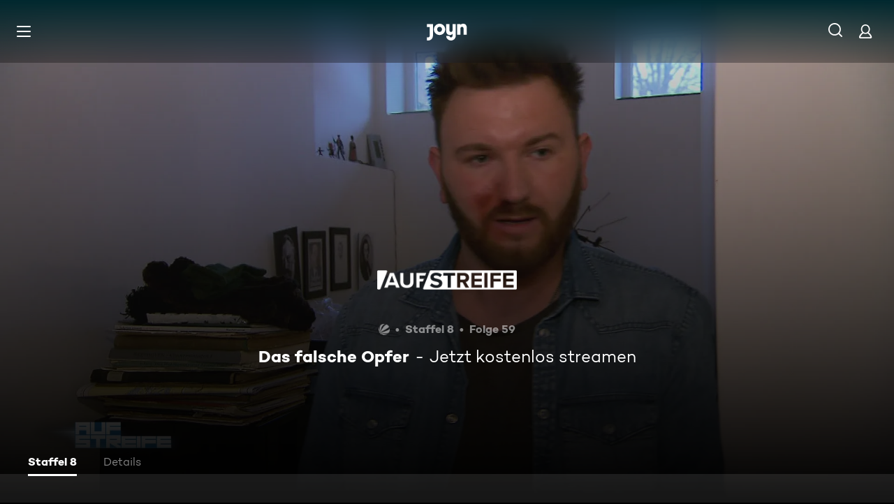

--- FILE ---
content_type: text/html; charset=utf-8
request_url: https://www.joyn.de/serien/auf-streife/8-59-das-falsche-opfer
body_size: 15353
content:
<!DOCTYPE html><html lang="de" class="Layout--rebranded"><head><meta charSet="utf-8" data-next-head=""/><style data-next-head="">:root { --global-styles-background: unset; --global-styles-overflow: auto; }</style><link rel="preload" href="/_next/static/media/ico-hamburger.5f4f2bc7.svg" as="image" data-next-head=""/><link rel="preload" href="/_next/static/media/ico-search.ac34d4c0.svg" as="image" data-next-head=""/><link rel="preload" href="/_next/static/media/ico-account.345e57f6.svg" as="image" data-next-head=""/><title data-next-head="">Auf Streife Staffel 8 Folge 59: Das falsche Opfer</title><meta name="viewport" content="width=device-width, initial-scale=1, maximum-scale=5.0" data-next-head=""/><meta name="theme-color" content="#000" data-next-head=""/><meta name="apple-mobile-web-app-capable" content="yes" data-next-head=""/><meta name="mobile-web-app-capable" content="yes" data-next-head=""/><meta name="google.play-app" content="app-id=de.prosiebensat1digital.seventv" data-next-head=""/><meta name="google-site-verification" content="57Ow9iiym1b7861sXjFIB0ALbf1PHo2CEHMpkrdSokc" data-next-head=""/><meta name="application-name" content="Joyn" data-next-head=""/><meta name="apple-mobile-web-app-status-bar-style" content="black-translucent" data-next-head=""/><meta name="apple-mobile-web-app-title" content="Joyn" data-next-head=""/><link rel="dns-prefetch" href="https://img.joyn.de" data-next-head=""/><link rel="dns-prefetch" href="https://hello.myfonts.net" data-next-head=""/><link rel="search" href="https://www.joyn.de/opensearch.xml" type="application/opensearchdescription+xml" title="Joyn" data-next-head=""/><link rel="dns-prefetch" href="https://auth.joyn.de" data-next-head=""/><link rel="preconnect" href="https://api.joyn.de/graphql" data-next-head=""/><link rel="apple-touch-icon" href="/icons/apple-touch-icon-57x57.png" sizes="57x57" data-next-head=""/><link rel="apple-touch-icon" href="/icons/apple-touch-icon-60x60.png" sizes="60x60" data-next-head=""/><link rel="apple-touch-icon" href="/icons/apple-touch-icon-72x72.png" sizes="72x72" data-next-head=""/><link rel="apple-touch-icon" href="/icons/apple-touch-icon-76x76.png" sizes="76x76" data-next-head=""/><link rel="apple-touch-icon" href="/icons/apple-touch-icon-114x114.png" sizes="114x114" data-next-head=""/><link rel="apple-touch-icon" href="/icons/apple-touch-icon-120x120.png" sizes="120x120" data-next-head=""/><link rel="apple-touch-icon" href="/icons/apple-touch-icon-144x144.png" sizes="144x144" data-next-head=""/><link rel="apple-touch-icon" href="/icons/apple-touch-icon-152x152.png" sizes="152x152" data-next-head=""/><link rel="apple-touch-icon" href="/icons/apple-touch-icon-167x167.png" sizes="167x167" data-next-head=""/><link rel="apple-touch-icon" href="/icons/apple-touch-icon-180x180.png" sizes="180x180" data-next-head=""/><link rel="apple-touch-icon" href="/icons/apple-touch-icon-1024x1024.png" sizes="1024x1024" data-next-head=""/><link rel="apple-touch-startup-image" href="/icons/apple-touch-startup-image-640x1136.png" media="(device-width: 320px) and (device-height: 568px) and (-webkit-device-pixel-ratio: 2) and (orientation: portrait)" data-next-head=""/><link rel="apple-touch-startup-image" href="/icons/apple-touch-startup-image-750x1334.png" media="(device-width: 375px) and (device-height: 667px) and (-webkit-device-pixel-ratio: 2) and (orientation: portrait)" data-next-head=""/><link rel="apple-touch-startup-image" href="/icons/apple-touch-startup-image-828x1792.png" media="(device-width: 414px) and (device-height: 896px) and (-webkit-device-pixel-ratio: 2) and (orientation: portrait)" data-next-head=""/><link rel="apple-touch-startup-image" href="/icons/apple-touch-startup-image-1125x2436.png" media="(device-width: 375px) and (device-height: 812px) and (-webkit-device-pixel-ratio: 3) and (orientation: portrait)" data-next-head=""/><link rel="apple-touch-startup-image" href="/icons/apple-touch-startup-image-1242x2208.png" media="(device-width: 414px) and (device-height: 736px) and (-webkit-device-pixel-ratio: 3) and (orientation: portrait)" data-next-head=""/><link rel="apple-touch-startup-image" href="/icons/apple-touch-startup-image-1242x2688.png" media="(device-width: 414px) and (device-height: 896px) and (-webkit-device-pixel-ratio: 3) and (orientation: portrait)" data-next-head=""/><link rel="apple-touch-startup-image" href="/icons/apple-touch-startup-image-1536x2048.png" media="(device-width: 768px) and (device-height: 1024px) and (-webkit-device-pixel-ratio: 2) and (orientation: portrait)" data-next-head=""/><link rel="apple-touch-startup-image" href="/icons/apple-touch-startup-image-1668x2224.png" media="(device-width: 834px) and (device-height: 1112px) and (-webkit-device-pixel-ratio: 2) and (orientation: portrait)" data-next-head=""/><link rel="apple-touch-startup-image" href="/icons/apple-touch-startup-image-1668x2388.png" media="(device-width: 834px) and (device-height: 1194px) and (-webkit-device-pixel-ratio: 2) and (orientation: portrait)" data-next-head=""/><link rel="apple-touch-startup-image" href="/icons/apple-touch-startup-image-2048x2732.png" media="(device-width: 1024px) and (device-height: 1366px) and (-webkit-device-pixel-ratio: 2) and (orientation: portrait)" data-next-head=""/><link rel="apple-touch-startup-image" href="/icons/apple-touch-startup-image-1620x2160.png" media="(device-width: 810px) and (device-height: 1080px) and (-webkit-device-pixel-ratio: 2) and (orientation: portrait)" data-next-head=""/><link rel="apple-touch-startup-image" href="/icons/apple-touch-startup-image-1136x640.png" media="(device-width: 320px) and (device-height: 568px) and (-webkit-device-pixel-ratio: 2) and (orientation: landscape)" data-next-head=""/><link rel="apple-touch-startup-image" href="/icons/apple-touch-startup-image-1334x750.png" media="(device-width: 375px) and (device-height: 667px) and (-webkit-device-pixel-ratio: 2) and (orientation: landscape)" data-next-head=""/><link rel="apple-touch-startup-image" href="/icons/apple-touch-startup-image-1792x828.png" media="(device-width: 414px) and (device-height: 896px) and (-webkit-device-pixel-ratio: 2) and (orientation: landscape)" data-next-head=""/><link rel="apple-touch-startup-image" href="/icons/apple-touch-startup-image-2436x1125.png" media="(device-width: 375px) and (device-height: 812px) and (-webkit-device-pixel-ratio: 3) and (orientation: landscape)" data-next-head=""/><link rel="apple-touch-startup-image" href="/icons/apple-touch-startup-image-2208x1242.png" media="(device-width: 414px) and (device-height: 736px) and (-webkit-device-pixel-ratio: 3) and (orientation: landscape)" data-next-head=""/><link rel="apple-touch-startup-image" href="/icons/apple-touch-startup-image-2688x1242.png" media="(device-width: 414px) and (device-height: 896px) and (-webkit-device-pixel-ratio: 3) and (orientation: landscape)" data-next-head=""/><link rel="apple-touch-startup-image" href="/icons/apple-touch-startup-image-2048x1536.png" media="(device-width: 768px) and (device-height: 1024px) and (-webkit-device-pixel-ratio: 2) and (orientation: landscape)" data-next-head=""/><link rel="apple-touch-startup-image" href="/icons/apple-touch-startup-image-2224x1668.png" media="(device-width: 834px) and (device-height: 1112px) and (-webkit-device-pixel-ratio: 2) and (orientation: landscape)" data-next-head=""/><link rel="apple-touch-startup-image" href="/icons/apple-touch-startup-image-2388x1668.png" media="(device-width: 834px) and (device-height: 1194px) and (-webkit-device-pixel-ratio: 2) and (orientation: landscape)" data-next-head=""/><link rel="apple-touch-startup-image" href="/icons/apple-touch-startup-image-2732x2048.png" media="(device-width: 1024px) and (device-height: 1366px) and (-webkit-device-pixel-ratio: 2) and (orientation: landscape)" data-next-head=""/><link rel="apple-touch-startup-image" href="/icons/apple-touch-startup-image-2160x1620.png" media="(device-width: 810px) and (device-height: 1080px) and (-webkit-device-pixel-ratio: 2) and (orientation: landscape)" data-next-head=""/><meta name="description" content="Eine Schülerin wird von einem Auto angefahren. Ihre Freundin erkennt den Pkw als den des Lehrers. War er es tatsächlich und ist dann geflüchtet? Auf Streife…" data-next-head=""/><link rel="canonical" href="https://www.joyn.de/serien/auf-streife/8-59-das-falsche-opfer" data-next-head=""/><meta name="robots" content="max-image-preview:large" data-next-head=""/><meta property="og:url" content="https://www.joyn.de/serien/auf-streife/8-59-das-falsche-opfer" data-next-head=""/><meta property="og:type" content="video" data-next-head=""/><meta property="og:title" content="Auf Streife Staffel 8 Folge 59: Das falsche Opfer" data-next-head=""/><meta property="og:description" content="Eine Schülerin wird von einem Auto angefahren. Ihre Freundin erkennt den Pkw als den des Lehrers. War er es tatsächlich und ist dann geflüchtet? Auf Streife…" data-next-head=""/><meta property="og:image" content="https://img.joyn.de/ing/originals/t-005/i_2o6nwm31zqab_videoStill.png/profile:nextgen-web-herolandscape-1920x" data-next-head=""/><link data-next-font="" rel="preconnect" href="/" crossorigin="anonymous"/><link rel="preload" href="/_next/static/css/6c52288bfb279fc4.css" as="style"/><link rel="stylesheet" href="/_next/static/css/6c52288bfb279fc4.css" data-n-g=""/><link rel="preload" href="/_next/static/css/01762d27487483be.css" as="style"/><link rel="stylesheet" href="/_next/static/css/01762d27487483be.css"/><link rel="preload" href="/_next/static/css/970b0336a771f124.css" as="style"/><link rel="stylesheet" href="/_next/static/css/970b0336a771f124.css" data-n-p=""/><link rel="preload" href="/_next/static/css/7f3e64552d529555.css" as="style"/><link rel="stylesheet" href="/_next/static/css/7f3e64552d529555.css" data-n-p=""/><link rel="preload" href="/_next/static/css/9b9f6d6d49b0a834.css" as="style"/><link rel="stylesheet" href="/_next/static/css/9b9f6d6d49b0a834.css" data-n-p=""/><link rel="preload" href="/_next/static/css/f31d3a69ad2fd620.css" as="style"/><link rel="stylesheet" href="/_next/static/css/f31d3a69ad2fd620.css"/><link rel="preload" href="/_next/static/css/75f3427f5d7ee0cd.css" as="style"/><link rel="stylesheet" href="/_next/static/css/75f3427f5d7ee0cd.css"/><link rel="preload" href="/_next/static/css/9c10d9978105cd0a.css" as="style"/><link rel="stylesheet" href="/_next/static/css/9c10d9978105cd0a.css"/><link rel="preload" href="/_next/static/css/d53710b176ac4ab1.css" as="style"/><link rel="stylesheet" href="/_next/static/css/d53710b176ac4ab1.css"/><noscript data-n-css=""></noscript><script defer="" nomodule="" src="/_next/static/chunks/polyfills-42372ed130431b0a.js"></script><script defer="" src="/_next/static/chunks/3094.2418cba1b38e2f2e.js"></script><script defer="" src="/_next/static/chunks/7982-c7a06b0b403f9c54.js"></script><script defer="" src="/_next/static/chunks/9402.7eb1ca815d998697.js"></script><script src="/_next/static/chunks/webpack-5058f9bb153824b0.js" defer=""></script><script src="/_next/static/chunks/framework-69a15deaad19de9e.js" defer=""></script><script src="/_next/static/chunks/main-071aac8550510433.js" defer=""></script><script src="/_next/static/chunks/pages/_app-c0a73aed0db59293.js" defer=""></script><script src="/_next/static/chunks/1459-62437fd7c2cb1921.js" defer=""></script><script src="/_next/static/chunks/6909-c2af08fdc8da7567.js" defer=""></script><script src="/_next/static/chunks/8125-02a7710619d5064a.js" defer=""></script><script src="/_next/static/chunks/8026-e55c425d0f6db0c4.js" defer=""></script><script src="/_next/static/chunks/1272-9af3560c1bf96098.js" defer=""></script><script src="/_next/static/chunks/4235-eb02abcae3dd15c1.js" defer=""></script><script src="/_next/static/chunks/220-a2446ac529471bbc.js" defer=""></script><script src="/_next/static/chunks/2408-655aea00f7f43c6e.js" defer=""></script><script src="/_next/static/chunks/32-8061bfd30cc56f5c.js" defer=""></script><script src="/_next/static/chunks/6083-ebf54b490af3b2ab.js" defer=""></script><script src="/_next/static/chunks/6880-6999df2c76876a74.js" defer=""></script><script src="/_next/static/chunks/2325-1b95bfcb2c35e424.js" defer=""></script><script src="/_next/static/chunks/3931-d8f806d86a041438.js" defer=""></script><script src="/_next/static/chunks/pages/serien/%5Bseries%5D/%5Bepisode%5D-659943a9122c2454.js" defer=""></script><script src="/_next/static/wPFRw_IFhi7HM49IwfkAT/_buildManifest.js" defer=""></script><script src="/_next/static/wPFRw_IFhi7HM49IwfkAT/_ssgManifest.js" defer=""></script></head><body style="background-color:black"><div id="__next"><a class="SkipLinkMarkup_SkipLinkMarkup__BlmTO" href="#skip-link-focus-target" data-testid="SKIPL">Zum Inhalt springen</a><a class="SkipLinkMarkup_SkipLinkMarkup__BlmTO" href="/barrierefreie-inhalte" data-testid="SKIPLBF">Barrierefrei</a><div class="PageLayoutFooterSpacer_PageLayoutFooterSpacer__y809t"><div style="--page-layout-position:static" class="PageLayoutMarkup_PageLayoutMarkup__Hwb0K"><div class="Header_Header__InterSectionWrapper__ieRtc"></div><header data-testid="Header" class=""><div style="--header-background-opacity:0.7" class="Header_Header__GradientWrapper__ZbMw1 Header_Header__GradientWrapper--rebranded__ONCDs"></div><div class="Header_BackDrop__duc3U Header_BackDrop--rebranded___LEQW" style="--header-backdrop-animation-duration:0.2s"></div><div class="Header_HeaderWrapper__1sZ_R Header_HeaderWrapper--mobile__7nxk8 Header_HeaderWrapper--mobile--logo-centered__9GTr3" data-testid="HDRM"><button aria-controls="HeaderMobileUl" aria-expanded="false" class="HamburgerButton_HamburgerButton__9MVwo" data-testid="HM"><img alt="Hauptmenü" width="28" height="28" decoding="async" data-nimg="1" style="color:transparent" src="/_next/static/media/ico-hamburger.5f4f2bc7.svg"/></button><a href="/" class="HeaderLogo_HeaderLogo__wv9x4 HeaderLogo_HeaderLogo--center__Mht_R" data-testid="HDRLG"><svg width="67px" height="28px" viewBox="0 0 67 28" fill="none"><title>Joyn</title><path d="M25.112 9.45c0-2.45-1.662-4.287-4.024-4.287-2.363 0-4.026 1.837-4.026 4.287s1.663 4.287 4.025 4.287c2.363 0 4.025-1.837 4.025-4.287zm5.425 0c0 5.21-4.239 9.45-9.45 9.45-5.21 0-9.45-4.24-9.45-9.45 0-5.21 4.24-9.45 9.45-9.45 5.211 0 9.45 4.24 9.45 9.45zM0 .525v5.162h4.638v14.175c0 1.576-.875 2.976-2.625 2.976H0V28h2.013c4.724 0 8.05-3.719 8.05-8.269V.525H0zM60.463 0c-1.574 0-3.302.442-4.55 1.99V.525h-5.425v17.85h5.424V8.225c0-1.662.875-3.062 2.617-3.062 1.758 0 2.633 1.4 2.633 2.975v10.237h5.426V7c0-4.462-2.45-7-6.125-7zM42.787.525h5.426v19.206c0 4.55-3.325 8.269-8.05 8.269-4.638 0-8.05-3.675-8.05-7.7h5.424c.088 1.4 1.138 2.537 2.625 2.537 1.75 0 2.625-1.4 2.625-2.975V16.91c-1.248 1.548-2.976 1.99-4.55 1.99-3.675 0-6.125-2.538-6.125-7V.525h5.425v10.238c0 1.574.875 2.974 2.634 2.974 1.741 0 2.616-1.4 2.616-3.062V.525z" fill="currentColor" fill-rule="evenodd"></path></svg></a><nav class="MainMenu_MainMenuNav__nCD_O MainMenu_MainMenuNav--closed__tCqDG" aria-label="Haupt Menüleiste" data-testid="HDRNAV"><ul class="MainMenu_MainMenuList__fQq7j"><div data-testid="VISH" class="VisuallyHidden_VisuallyHidden__PjC9D"><li class="MainMenuItem_MainMenuListItem__Oo1Ef"><a class="MainMenuItem_MainMenuItemLink__9rotL MainMenuItem_MainMenuItemLink--rebranded__I6oI2" data-testid="HDRNAVNP" href="/"><span style="--ui-typography-font-family-xxxs:var(--global-ui-font-campton-book);--ui-typography-font-size-xxxs:1rem;--ui-typography-line-height-xxxs:1.2;--ui-typography-font-family-m:var(--global-ui-font-campton-book);--ui-typography-font-size-m:0.9375rem;--ui-typography-line-height-m:1.2;--ui-typography-font-family-l:var(--global-ui-font-campton-book);--ui-typography-font-size-l:1.125rem;--ui-typography-line-height-l:1.2" class="Typography_Typography__iP2DB MainMenuItem_MainMenuItemLinkTextPlaceholder__mOGNm Typography_Typography--xxxs__t9bQF Typography_Typography--m__D_XQd Typography_Typography--l__KSpvV" aria-hidden="true">Neu &amp; beliebt</span><span style="--ui-typography-font-family-xxxs:var(--global-ui-font-campton-book);--ui-typography-font-size-xxxs:1rem;--ui-typography-line-height-xxxs:1.2;--ui-typography-font-family-m:var(--global-ui-font-campton-book);--ui-typography-font-size-m:0.9375rem;--ui-typography-line-height-m:1.2;--ui-typography-font-family-l:var(--global-ui-font-campton-book);--ui-typography-font-size-l:1.125rem;--ui-typography-line-height-l:1.2" class="Typography_Typography__iP2DB MainMenuItem_MainMenuItemLinkText__Z3JtH Typography_Typography--xxxs__t9bQF Typography_Typography--m__D_XQd Typography_Typography--l__KSpvV">Neu &amp; beliebt</span></a></li></div><div data-testid="VISH" class="VisuallyHidden_VisuallyHidden__PjC9D"><li class="MainMenuItem_MainMenuListItem__Oo1Ef"><a class="MainMenuItem_MainMenuItemLink__9rotL MainMenuItem_MainMenuItemLink--rebranded__I6oI2" data-testid="HDRNAVFY" href="/fuer-dich"><span style="--ui-typography-font-family-xxxs:var(--global-ui-font-campton-book);--ui-typography-font-size-xxxs:1rem;--ui-typography-line-height-xxxs:1.2;--ui-typography-font-family-m:var(--global-ui-font-campton-book);--ui-typography-font-size-m:0.9375rem;--ui-typography-line-height-m:1.2;--ui-typography-font-family-l:var(--global-ui-font-campton-book);--ui-typography-font-size-l:1.125rem;--ui-typography-line-height-l:1.2" class="Typography_Typography__iP2DB MainMenuItem_MainMenuItemLinkTextPlaceholder__mOGNm Typography_Typography--xxxs__t9bQF Typography_Typography--m__D_XQd Typography_Typography--l__KSpvV" aria-hidden="true">Für Dich</span><span style="--ui-typography-font-family-xxxs:var(--global-ui-font-campton-book);--ui-typography-font-size-xxxs:1rem;--ui-typography-line-height-xxxs:1.2;--ui-typography-font-family-m:var(--global-ui-font-campton-book);--ui-typography-font-size-m:0.9375rem;--ui-typography-line-height-m:1.2;--ui-typography-font-family-l:var(--global-ui-font-campton-book);--ui-typography-font-size-l:1.125rem;--ui-typography-line-height-l:1.2" class="Typography_Typography__iP2DB MainMenuItem_MainMenuItemLinkText__Z3JtH Typography_Typography--xxxs__t9bQF Typography_Typography--m__D_XQd Typography_Typography--l__KSpvV">Für Dich</span></a></li></div><div data-testid="VISH" class="VisuallyHidden_VisuallyHidden__PjC9D"><li class="MainMenuItem_MainMenuListItem__Oo1Ef"><a class="MainMenuItem_MainMenuItemLink__9rotL MainMenuItem_MainMenuItemLink--rebranded__I6oI2" data-testid="HDRNAVME" href="/mediatheken"><span style="--ui-typography-font-family-xxxs:var(--global-ui-font-campton-book);--ui-typography-font-size-xxxs:1rem;--ui-typography-line-height-xxxs:1.2;--ui-typography-font-family-m:var(--global-ui-font-campton-book);--ui-typography-font-size-m:0.9375rem;--ui-typography-line-height-m:1.2;--ui-typography-font-family-l:var(--global-ui-font-campton-book);--ui-typography-font-size-l:1.125rem;--ui-typography-line-height-l:1.2" class="Typography_Typography__iP2DB MainMenuItem_MainMenuItemLinkTextPlaceholder__mOGNm Typography_Typography--xxxs__t9bQF Typography_Typography--m__D_XQd Typography_Typography--l__KSpvV" aria-hidden="true">Mediatheken</span><span style="--ui-typography-font-family-xxxs:var(--global-ui-font-campton-book);--ui-typography-font-size-xxxs:1rem;--ui-typography-line-height-xxxs:1.2;--ui-typography-font-family-m:var(--global-ui-font-campton-book);--ui-typography-font-size-m:0.9375rem;--ui-typography-line-height-m:1.2;--ui-typography-font-family-l:var(--global-ui-font-campton-book);--ui-typography-font-size-l:1.125rem;--ui-typography-line-height-l:1.2" class="Typography_Typography__iP2DB MainMenuItem_MainMenuItemLinkText__Z3JtH Typography_Typography--xxxs__t9bQF Typography_Typography--m__D_XQd Typography_Typography--l__KSpvV">Mediatheken</span></a></li></div><div data-testid="VISH" class="VisuallyHidden_VisuallyHidden__PjC9D"><li class="MainMenuItem_MainMenuListItem__Oo1Ef"><a class="MainMenuItem_MainMenuItemLink__9rotL MainMenuItem_MainMenuItemLink--rebranded__I6oI2" data-testid="HDRNAVL" href="/play/live-tv"><span style="--ui-typography-font-family-xxxs:var(--global-ui-font-campton-book);--ui-typography-font-size-xxxs:1rem;--ui-typography-line-height-xxxs:1.2;--ui-typography-font-family-m:var(--global-ui-font-campton-book);--ui-typography-font-size-m:0.9375rem;--ui-typography-line-height-m:1.2;--ui-typography-font-family-l:var(--global-ui-font-campton-book);--ui-typography-font-size-l:1.125rem;--ui-typography-line-height-l:1.2" class="Typography_Typography__iP2DB MainMenuItem_MainMenuItemLinkTextPlaceholder__mOGNm Typography_Typography--xxxs__t9bQF Typography_Typography--m__D_XQd Typography_Typography--l__KSpvV" aria-hidden="true">Live TV</span><span style="--ui-typography-font-family-xxxs:var(--global-ui-font-campton-book);--ui-typography-font-size-xxxs:1rem;--ui-typography-line-height-xxxs:1.2;--ui-typography-font-family-m:var(--global-ui-font-campton-book);--ui-typography-font-size-m:0.9375rem;--ui-typography-line-height-m:1.2;--ui-typography-font-family-l:var(--global-ui-font-campton-book);--ui-typography-font-size-l:1.125rem;--ui-typography-line-height-l:1.2" class="Typography_Typography__iP2DB MainMenuItem_MainMenuItemLinkText__Z3JtH Typography_Typography--xxxs__t9bQF Typography_Typography--m__D_XQd Typography_Typography--l__KSpvV">Live TV</span></a></li></div><div data-testid="VISH" class="VisuallyHidden_VisuallyHidden__PjC9D"><li class="MainMenuItem_MainMenuListItem__Oo1Ef"><a class="MainMenuItem_MainMenuItemLink__9rotL MainMenuItem_MainMenuItemLink--rebranded__I6oI2" data-testid="HDRNAVS" href="/serien"><span style="--ui-typography-font-family-xxxs:var(--global-ui-font-campton-book);--ui-typography-font-size-xxxs:1rem;--ui-typography-line-height-xxxs:1.2;--ui-typography-font-family-m:var(--global-ui-font-campton-book);--ui-typography-font-size-m:0.9375rem;--ui-typography-line-height-m:1.2;--ui-typography-font-family-l:var(--global-ui-font-campton-book);--ui-typography-font-size-l:1.125rem;--ui-typography-line-height-l:1.2" class="Typography_Typography__iP2DB MainMenuItem_MainMenuItemLinkTextPlaceholder__mOGNm Typography_Typography--xxxs__t9bQF Typography_Typography--m__D_XQd Typography_Typography--l__KSpvV" aria-hidden="true">Serien</span><span style="--ui-typography-font-family-xxxs:var(--global-ui-font-campton-book);--ui-typography-font-size-xxxs:1rem;--ui-typography-line-height-xxxs:1.2;--ui-typography-font-family-m:var(--global-ui-font-campton-book);--ui-typography-font-size-m:0.9375rem;--ui-typography-line-height-m:1.2;--ui-typography-font-family-l:var(--global-ui-font-campton-book);--ui-typography-font-size-l:1.125rem;--ui-typography-line-height-l:1.2" class="Typography_Typography__iP2DB MainMenuItem_MainMenuItemLinkText__Z3JtH Typography_Typography--xxxs__t9bQF Typography_Typography--m__D_XQd Typography_Typography--l__KSpvV">Serien</span></a></li></div><div data-testid="VISH" class="VisuallyHidden_VisuallyHidden__PjC9D"><li class="MainMenuItem_MainMenuListItem__Oo1Ef"><a class="MainMenuItem_MainMenuItemLink__9rotL MainMenuItem_MainMenuItemLink--rebranded__I6oI2" data-testid="HDRNAVM" href="/filme"><span style="--ui-typography-font-family-xxxs:var(--global-ui-font-campton-book);--ui-typography-font-size-xxxs:1rem;--ui-typography-line-height-xxxs:1.2;--ui-typography-font-family-m:var(--global-ui-font-campton-book);--ui-typography-font-size-m:0.9375rem;--ui-typography-line-height-m:1.2;--ui-typography-font-family-l:var(--global-ui-font-campton-book);--ui-typography-font-size-l:1.125rem;--ui-typography-line-height-l:1.2" class="Typography_Typography__iP2DB MainMenuItem_MainMenuItemLinkTextPlaceholder__mOGNm Typography_Typography--xxxs__t9bQF Typography_Typography--m__D_XQd Typography_Typography--l__KSpvV" aria-hidden="true">Filme</span><span style="--ui-typography-font-family-xxxs:var(--global-ui-font-campton-book);--ui-typography-font-size-xxxs:1rem;--ui-typography-line-height-xxxs:1.2;--ui-typography-font-family-m:var(--global-ui-font-campton-book);--ui-typography-font-size-m:0.9375rem;--ui-typography-line-height-m:1.2;--ui-typography-font-family-l:var(--global-ui-font-campton-book);--ui-typography-font-size-l:1.125rem;--ui-typography-line-height-l:1.2" class="Typography_Typography__iP2DB MainMenuItem_MainMenuItemLinkText__Z3JtH Typography_Typography--xxxs__t9bQF Typography_Typography--m__D_XQd Typography_Typography--l__KSpvV">Filme</span></a></li></div><div data-testid="VISH" class="VisuallyHidden_VisuallyHidden__PjC9D"><li class="MainMenuItem_MainMenuListItem__Oo1Ef"><a class="MainMenuItem_MainMenuItemLink__9rotL MainMenuItem_MainMenuItemLink--rebranded__I6oI2" data-testid="HDRNAVSP" href="/sport"><span style="--ui-typography-font-family-xxxs:var(--global-ui-font-campton-book);--ui-typography-font-size-xxxs:1rem;--ui-typography-line-height-xxxs:1.2;--ui-typography-font-family-m:var(--global-ui-font-campton-book);--ui-typography-font-size-m:0.9375rem;--ui-typography-line-height-m:1.2;--ui-typography-font-family-l:var(--global-ui-font-campton-book);--ui-typography-font-size-l:1.125rem;--ui-typography-line-height-l:1.2" class="Typography_Typography__iP2DB MainMenuItem_MainMenuItemLinkTextPlaceholder__mOGNm Typography_Typography--xxxs__t9bQF Typography_Typography--m__D_XQd Typography_Typography--l__KSpvV" aria-hidden="true">Sport</span><span style="--ui-typography-font-family-xxxs:var(--global-ui-font-campton-book);--ui-typography-font-size-xxxs:1rem;--ui-typography-line-height-xxxs:1.2;--ui-typography-font-family-m:var(--global-ui-font-campton-book);--ui-typography-font-size-m:0.9375rem;--ui-typography-line-height-m:1.2;--ui-typography-font-family-l:var(--global-ui-font-campton-book);--ui-typography-font-size-l:1.125rem;--ui-typography-line-height-l:1.2" class="Typography_Typography__iP2DB MainMenuItem_MainMenuItemLinkText__Z3JtH Typography_Typography--xxxs__t9bQF Typography_Typography--m__D_XQd Typography_Typography--l__KSpvV">Sport</span></a></li></div><div data-testid="VISH" class="VisuallyHidden_VisuallyHidden__PjC9D"><li class="MainMenuItem_MainMenuListItem__Oo1Ef"><a class="MainMenuItem_MainMenuItemLink__9rotL MainMenuItem_MainMenuItemLink--rebranded__I6oI2" data-testid="HDRNAVN" href="/news"><span style="--ui-typography-font-family-xxxs:var(--global-ui-font-campton-book);--ui-typography-font-size-xxxs:1rem;--ui-typography-line-height-xxxs:1.2;--ui-typography-font-family-m:var(--global-ui-font-campton-book);--ui-typography-font-size-m:0.9375rem;--ui-typography-line-height-m:1.2;--ui-typography-font-family-l:var(--global-ui-font-campton-book);--ui-typography-font-size-l:1.125rem;--ui-typography-line-height-l:1.2" class="Typography_Typography__iP2DB MainMenuItem_MainMenuItemLinkTextPlaceholder__mOGNm Typography_Typography--xxxs__t9bQF Typography_Typography--m__D_XQd Typography_Typography--l__KSpvV" aria-hidden="true">News &amp; Doku</span><span style="--ui-typography-font-family-xxxs:var(--global-ui-font-campton-book);--ui-typography-font-size-xxxs:1rem;--ui-typography-line-height-xxxs:1.2;--ui-typography-font-family-m:var(--global-ui-font-campton-book);--ui-typography-font-size-m:0.9375rem;--ui-typography-line-height-m:1.2;--ui-typography-font-family-l:var(--global-ui-font-campton-book);--ui-typography-font-size-l:1.125rem;--ui-typography-line-height-l:1.2" class="Typography_Typography__iP2DB MainMenuItem_MainMenuItemLinkText__Z3JtH Typography_Typography--xxxs__t9bQF Typography_Typography--m__D_XQd Typography_Typography--l__KSpvV">News &amp; Doku</span></a></li></div><div data-testid="VISH" class="VisuallyHidden_VisuallyHidden__PjC9D"><li class="MainMenuItem_MainMenuListItem__Oo1Ef"><a class="MainMenuItem_MainMenuItemLink__9rotL MainMenuItem_MainMenuItemLink--rebranded__I6oI2" data-testid="" href="/bts"><span style="--ui-typography-font-family-xxxs:var(--global-ui-font-campton-book);--ui-typography-font-size-xxxs:1rem;--ui-typography-line-height-xxxs:1.2;--ui-typography-font-family-m:var(--global-ui-font-campton-book);--ui-typography-font-size-m:0.9375rem;--ui-typography-line-height-m:1.2;--ui-typography-font-family-l:var(--global-ui-font-campton-book);--ui-typography-font-size-l:1.125rem;--ui-typography-line-height-l:1.2" class="Typography_Typography__iP2DB MainMenuItem_MainMenuItemLinkTextPlaceholder__mOGNm Typography_Typography--xxxs__t9bQF Typography_Typography--m__D_XQd Typography_Typography--l__KSpvV" aria-hidden="true">Behind The Screens</span><span style="--ui-typography-font-family-xxxs:var(--global-ui-font-campton-book);--ui-typography-font-size-xxxs:1rem;--ui-typography-line-height-xxxs:1.2;--ui-typography-font-family-m:var(--global-ui-font-campton-book);--ui-typography-font-size-m:0.9375rem;--ui-typography-line-height-m:1.2;--ui-typography-font-family-l:var(--global-ui-font-campton-book);--ui-typography-font-size-l:1.125rem;--ui-typography-line-height-l:1.2" class="Typography_Typography__iP2DB MainMenuItem_MainMenuItemLinkText__Z3JtH Typography_Typography--xxxs__t9bQF Typography_Typography--m__D_XQd Typography_Typography--l__KSpvV">Behind The Screens</span></a></li></div></ul></nav><a class="HeaderSearch_HeaderSearchWrapper__fi4Kx" data-testid="HDRSB" href="/suche"><img alt="Suche" width="28" height="28" decoding="async" data-nimg="1" style="color:transparent" src="/_next/static/media/ico-search.ac34d4c0.svg"/></a><a href="/mein-account" class="HeaderAccountIcon_HeaderAccountLink__lp2jf" data-testid="LGST" aria-label="Login" style="--header-account-background-color:transparent"><img alt="Mein Account" width="28" height="28" decoding="async" data-nimg="1" style="color:transparent" src="/_next/static/media/ico-account.345e57f6.svg"/></a></div><div class="Header_HeaderWrapper__1sZ_R Header_HeaderWrapper--desktop__STpjL" data-testid="HDRD"><a href="/" class="HeaderLogo_HeaderLogo__wv9x4 HeaderLogo_HeaderLogo--center__Mht_R" data-testid="HDRLG"><svg width="67px" height="28px" viewBox="0 0 67 28" fill="none"><title>Joyn</title><path d="M25.112 9.45c0-2.45-1.662-4.287-4.024-4.287-2.363 0-4.026 1.837-4.026 4.287s1.663 4.287 4.025 4.287c2.363 0 4.025-1.837 4.025-4.287zm5.425 0c0 5.21-4.239 9.45-9.45 9.45-5.21 0-9.45-4.24-9.45-9.45 0-5.21 4.24-9.45 9.45-9.45 5.211 0 9.45 4.24 9.45 9.45zM0 .525v5.162h4.638v14.175c0 1.576-.875 2.976-2.625 2.976H0V28h2.013c4.724 0 8.05-3.719 8.05-8.269V.525H0zM60.463 0c-1.574 0-3.302.442-4.55 1.99V.525h-5.425v17.85h5.424V8.225c0-1.662.875-3.062 2.617-3.062 1.758 0 2.633 1.4 2.633 2.975v10.237h5.426V7c0-4.462-2.45-7-6.125-7zM42.787.525h5.426v19.206c0 4.55-3.325 8.269-8.05 8.269-4.638 0-8.05-3.675-8.05-7.7h5.424c.088 1.4 1.138 2.537 2.625 2.537 1.75 0 2.625-1.4 2.625-2.975V16.91c-1.248 1.548-2.976 1.99-4.55 1.99-3.675 0-6.125-2.538-6.125-7V.525h5.425v10.238c0 1.574.875 2.974 2.634 2.974 1.741 0 2.616-1.4 2.616-3.062V.525z" fill="currentColor" fill-rule="evenodd"></path></svg></a><nav class="MainMenu_MainMenuNav__nCD_O MainMenu_MainMenuNav--closed__tCqDG" aria-label="Haupt Menüleiste" data-testid="HDRNAV"><ul class="MainMenu_MainMenuList__fQq7j"><div data-testid="VISH" class="VisuallyHidden_VisuallyHidden__PjC9D"><li class="MainMenuItem_MainMenuListItem__Oo1Ef MainMenuItem_MainMenuListItem--desktop__3uOpQ"><a class="MainMenuItem_MainMenuItemLink__9rotL MainMenuItem_MainMenuItemLink--rebranded__I6oI2" data-testid="HDRNAVNP" href="/"><span style="--ui-typography-font-family-xxxs:var(--global-ui-font-campton-book);--ui-typography-font-size-xxxs:1rem;--ui-typography-line-height-xxxs:1.2;--ui-typography-font-family-m:var(--global-ui-font-campton-book);--ui-typography-font-size-m:0.9375rem;--ui-typography-line-height-m:1.2;--ui-typography-font-family-l:var(--global-ui-font-campton-book);--ui-typography-font-size-l:1.125rem;--ui-typography-line-height-l:1.2" class="Typography_Typography__iP2DB MainMenuItem_MainMenuItemLinkTextPlaceholder__mOGNm Typography_Typography--xxxs__t9bQF Typography_Typography--m__D_XQd Typography_Typography--l__KSpvV" aria-hidden="true">Neu &amp; beliebt</span><span style="--ui-typography-font-family-xxxs:var(--global-ui-font-campton-book);--ui-typography-font-size-xxxs:1rem;--ui-typography-line-height-xxxs:1.2;--ui-typography-font-family-m:var(--global-ui-font-campton-book);--ui-typography-font-size-m:0.9375rem;--ui-typography-line-height-m:1.2;--ui-typography-font-family-l:var(--global-ui-font-campton-book);--ui-typography-font-size-l:1.125rem;--ui-typography-line-height-l:1.2" class="Typography_Typography__iP2DB MainMenuItem_MainMenuItemLinkText__Z3JtH Typography_Typography--xxxs__t9bQF Typography_Typography--m__D_XQd Typography_Typography--l__KSpvV">Neu &amp; beliebt</span></a></li></div><div data-testid="VISH" class="VisuallyHidden_VisuallyHidden__PjC9D"><li class="MainMenuItem_MainMenuListItem__Oo1Ef MainMenuItem_MainMenuListItem--desktop__3uOpQ"><a class="MainMenuItem_MainMenuItemLink__9rotL MainMenuItem_MainMenuItemLink--rebranded__I6oI2" data-testid="HDRNAVFY" href="/fuer-dich"><span style="--ui-typography-font-family-xxxs:var(--global-ui-font-campton-book);--ui-typography-font-size-xxxs:1rem;--ui-typography-line-height-xxxs:1.2;--ui-typography-font-family-m:var(--global-ui-font-campton-book);--ui-typography-font-size-m:0.9375rem;--ui-typography-line-height-m:1.2;--ui-typography-font-family-l:var(--global-ui-font-campton-book);--ui-typography-font-size-l:1.125rem;--ui-typography-line-height-l:1.2" class="Typography_Typography__iP2DB MainMenuItem_MainMenuItemLinkTextPlaceholder__mOGNm Typography_Typography--xxxs__t9bQF Typography_Typography--m__D_XQd Typography_Typography--l__KSpvV" aria-hidden="true">Für Dich</span><span style="--ui-typography-font-family-xxxs:var(--global-ui-font-campton-book);--ui-typography-font-size-xxxs:1rem;--ui-typography-line-height-xxxs:1.2;--ui-typography-font-family-m:var(--global-ui-font-campton-book);--ui-typography-font-size-m:0.9375rem;--ui-typography-line-height-m:1.2;--ui-typography-font-family-l:var(--global-ui-font-campton-book);--ui-typography-font-size-l:1.125rem;--ui-typography-line-height-l:1.2" class="Typography_Typography__iP2DB MainMenuItem_MainMenuItemLinkText__Z3JtH Typography_Typography--xxxs__t9bQF Typography_Typography--m__D_XQd Typography_Typography--l__KSpvV">Für Dich</span></a></li></div><div data-testid="VISH" class="VisuallyHidden_VisuallyHidden__PjC9D"><li class="MainMenuItem_MainMenuListItem__Oo1Ef MainMenuItem_MainMenuListItem--desktop__3uOpQ"><a class="MainMenuItem_MainMenuItemLink__9rotL MainMenuItem_MainMenuItemLink--rebranded__I6oI2" data-testid="HDRNAVME" href="/mediatheken"><span style="--ui-typography-font-family-xxxs:var(--global-ui-font-campton-book);--ui-typography-font-size-xxxs:1rem;--ui-typography-line-height-xxxs:1.2;--ui-typography-font-family-m:var(--global-ui-font-campton-book);--ui-typography-font-size-m:0.9375rem;--ui-typography-line-height-m:1.2;--ui-typography-font-family-l:var(--global-ui-font-campton-book);--ui-typography-font-size-l:1.125rem;--ui-typography-line-height-l:1.2" class="Typography_Typography__iP2DB MainMenuItem_MainMenuItemLinkTextPlaceholder__mOGNm Typography_Typography--xxxs__t9bQF Typography_Typography--m__D_XQd Typography_Typography--l__KSpvV" aria-hidden="true">Mediatheken</span><span style="--ui-typography-font-family-xxxs:var(--global-ui-font-campton-book);--ui-typography-font-size-xxxs:1rem;--ui-typography-line-height-xxxs:1.2;--ui-typography-font-family-m:var(--global-ui-font-campton-book);--ui-typography-font-size-m:0.9375rem;--ui-typography-line-height-m:1.2;--ui-typography-font-family-l:var(--global-ui-font-campton-book);--ui-typography-font-size-l:1.125rem;--ui-typography-line-height-l:1.2" class="Typography_Typography__iP2DB MainMenuItem_MainMenuItemLinkText__Z3JtH Typography_Typography--xxxs__t9bQF Typography_Typography--m__D_XQd Typography_Typography--l__KSpvV">Mediatheken</span></a></li></div><div data-testid="VISH" class="VisuallyHidden_VisuallyHidden__PjC9D"><li class="MainMenuItem_MainMenuListItem__Oo1Ef MainMenuItem_MainMenuListItem--desktop__3uOpQ"><a class="MainMenuItem_MainMenuItemLink__9rotL MainMenuItem_MainMenuItemLink--rebranded__I6oI2" data-testid="HDRNAVL" href="/play/live-tv"><span style="--ui-typography-font-family-xxxs:var(--global-ui-font-campton-book);--ui-typography-font-size-xxxs:1rem;--ui-typography-line-height-xxxs:1.2;--ui-typography-font-family-m:var(--global-ui-font-campton-book);--ui-typography-font-size-m:0.9375rem;--ui-typography-line-height-m:1.2;--ui-typography-font-family-l:var(--global-ui-font-campton-book);--ui-typography-font-size-l:1.125rem;--ui-typography-line-height-l:1.2" class="Typography_Typography__iP2DB MainMenuItem_MainMenuItemLinkTextPlaceholder__mOGNm Typography_Typography--xxxs__t9bQF Typography_Typography--m__D_XQd Typography_Typography--l__KSpvV" aria-hidden="true">Live TV</span><span style="--ui-typography-font-family-xxxs:var(--global-ui-font-campton-book);--ui-typography-font-size-xxxs:1rem;--ui-typography-line-height-xxxs:1.2;--ui-typography-font-family-m:var(--global-ui-font-campton-book);--ui-typography-font-size-m:0.9375rem;--ui-typography-line-height-m:1.2;--ui-typography-font-family-l:var(--global-ui-font-campton-book);--ui-typography-font-size-l:1.125rem;--ui-typography-line-height-l:1.2" class="Typography_Typography__iP2DB MainMenuItem_MainMenuItemLinkText__Z3JtH Typography_Typography--xxxs__t9bQF Typography_Typography--m__D_XQd Typography_Typography--l__KSpvV">Live TV</span></a></li></div><div data-testid="VISH" class="VisuallyHidden_VisuallyHidden__PjC9D"><li class="MainMenuItem_MainMenuListItem__Oo1Ef MainMenuItem_MainMenuListItem--desktop__3uOpQ"><a class="MainMenuItem_MainMenuItemLink__9rotL MainMenuItem_MainMenuItemLink--rebranded__I6oI2" data-testid="HDRNAVS" href="/serien"><span style="--ui-typography-font-family-xxxs:var(--global-ui-font-campton-book);--ui-typography-font-size-xxxs:1rem;--ui-typography-line-height-xxxs:1.2;--ui-typography-font-family-m:var(--global-ui-font-campton-book);--ui-typography-font-size-m:0.9375rem;--ui-typography-line-height-m:1.2;--ui-typography-font-family-l:var(--global-ui-font-campton-book);--ui-typography-font-size-l:1.125rem;--ui-typography-line-height-l:1.2" class="Typography_Typography__iP2DB MainMenuItem_MainMenuItemLinkTextPlaceholder__mOGNm Typography_Typography--xxxs__t9bQF Typography_Typography--m__D_XQd Typography_Typography--l__KSpvV" aria-hidden="true">Serien</span><span style="--ui-typography-font-family-xxxs:var(--global-ui-font-campton-book);--ui-typography-font-size-xxxs:1rem;--ui-typography-line-height-xxxs:1.2;--ui-typography-font-family-m:var(--global-ui-font-campton-book);--ui-typography-font-size-m:0.9375rem;--ui-typography-line-height-m:1.2;--ui-typography-font-family-l:var(--global-ui-font-campton-book);--ui-typography-font-size-l:1.125rem;--ui-typography-line-height-l:1.2" class="Typography_Typography__iP2DB MainMenuItem_MainMenuItemLinkText__Z3JtH Typography_Typography--xxxs__t9bQF Typography_Typography--m__D_XQd Typography_Typography--l__KSpvV">Serien</span></a></li></div><div data-testid="VISH" class="VisuallyHidden_VisuallyHidden__PjC9D"><li class="MainMenuItem_MainMenuListItem__Oo1Ef MainMenuItem_MainMenuListItem--desktop__3uOpQ"><a class="MainMenuItem_MainMenuItemLink__9rotL MainMenuItem_MainMenuItemLink--rebranded__I6oI2" data-testid="HDRNAVM" href="/filme"><span style="--ui-typography-font-family-xxxs:var(--global-ui-font-campton-book);--ui-typography-font-size-xxxs:1rem;--ui-typography-line-height-xxxs:1.2;--ui-typography-font-family-m:var(--global-ui-font-campton-book);--ui-typography-font-size-m:0.9375rem;--ui-typography-line-height-m:1.2;--ui-typography-font-family-l:var(--global-ui-font-campton-book);--ui-typography-font-size-l:1.125rem;--ui-typography-line-height-l:1.2" class="Typography_Typography__iP2DB MainMenuItem_MainMenuItemLinkTextPlaceholder__mOGNm Typography_Typography--xxxs__t9bQF Typography_Typography--m__D_XQd Typography_Typography--l__KSpvV" aria-hidden="true">Filme</span><span style="--ui-typography-font-family-xxxs:var(--global-ui-font-campton-book);--ui-typography-font-size-xxxs:1rem;--ui-typography-line-height-xxxs:1.2;--ui-typography-font-family-m:var(--global-ui-font-campton-book);--ui-typography-font-size-m:0.9375rem;--ui-typography-line-height-m:1.2;--ui-typography-font-family-l:var(--global-ui-font-campton-book);--ui-typography-font-size-l:1.125rem;--ui-typography-line-height-l:1.2" class="Typography_Typography__iP2DB MainMenuItem_MainMenuItemLinkText__Z3JtH Typography_Typography--xxxs__t9bQF Typography_Typography--m__D_XQd Typography_Typography--l__KSpvV">Filme</span></a></li></div><div data-testid="VISH" class="VisuallyHidden_VisuallyHidden__PjC9D"><li class="MainMenuItem_MainMenuListItem__Oo1Ef MainMenuItem_MainMenuListItem--desktop__3uOpQ"><a class="MainMenuItem_MainMenuItemLink__9rotL MainMenuItem_MainMenuItemLink--rebranded__I6oI2" data-testid="HDRNAVSP" href="/sport"><span style="--ui-typography-font-family-xxxs:var(--global-ui-font-campton-book);--ui-typography-font-size-xxxs:1rem;--ui-typography-line-height-xxxs:1.2;--ui-typography-font-family-m:var(--global-ui-font-campton-book);--ui-typography-font-size-m:0.9375rem;--ui-typography-line-height-m:1.2;--ui-typography-font-family-l:var(--global-ui-font-campton-book);--ui-typography-font-size-l:1.125rem;--ui-typography-line-height-l:1.2" class="Typography_Typography__iP2DB MainMenuItem_MainMenuItemLinkTextPlaceholder__mOGNm Typography_Typography--xxxs__t9bQF Typography_Typography--m__D_XQd Typography_Typography--l__KSpvV" aria-hidden="true">Sport</span><span style="--ui-typography-font-family-xxxs:var(--global-ui-font-campton-book);--ui-typography-font-size-xxxs:1rem;--ui-typography-line-height-xxxs:1.2;--ui-typography-font-family-m:var(--global-ui-font-campton-book);--ui-typography-font-size-m:0.9375rem;--ui-typography-line-height-m:1.2;--ui-typography-font-family-l:var(--global-ui-font-campton-book);--ui-typography-font-size-l:1.125rem;--ui-typography-line-height-l:1.2" class="Typography_Typography__iP2DB MainMenuItem_MainMenuItemLinkText__Z3JtH Typography_Typography--xxxs__t9bQF Typography_Typography--m__D_XQd Typography_Typography--l__KSpvV">Sport</span></a></li></div><div data-testid="VISH" class="VisuallyHidden_VisuallyHidden__PjC9D"><li class="MainMenuItem_MainMenuListItem__Oo1Ef MainMenuItem_MainMenuListItem--desktop__3uOpQ"><a class="MainMenuItem_MainMenuItemLink__9rotL MainMenuItem_MainMenuItemLink--rebranded__I6oI2" data-testid="HDRNAVN" href="/news"><span style="--ui-typography-font-family-xxxs:var(--global-ui-font-campton-book);--ui-typography-font-size-xxxs:1rem;--ui-typography-line-height-xxxs:1.2;--ui-typography-font-family-m:var(--global-ui-font-campton-book);--ui-typography-font-size-m:0.9375rem;--ui-typography-line-height-m:1.2;--ui-typography-font-family-l:var(--global-ui-font-campton-book);--ui-typography-font-size-l:1.125rem;--ui-typography-line-height-l:1.2" class="Typography_Typography__iP2DB MainMenuItem_MainMenuItemLinkTextPlaceholder__mOGNm Typography_Typography--xxxs__t9bQF Typography_Typography--m__D_XQd Typography_Typography--l__KSpvV" aria-hidden="true">News &amp; Doku</span><span style="--ui-typography-font-family-xxxs:var(--global-ui-font-campton-book);--ui-typography-font-size-xxxs:1rem;--ui-typography-line-height-xxxs:1.2;--ui-typography-font-family-m:var(--global-ui-font-campton-book);--ui-typography-font-size-m:0.9375rem;--ui-typography-line-height-m:1.2;--ui-typography-font-family-l:var(--global-ui-font-campton-book);--ui-typography-font-size-l:1.125rem;--ui-typography-line-height-l:1.2" class="Typography_Typography__iP2DB MainMenuItem_MainMenuItemLinkText__Z3JtH Typography_Typography--xxxs__t9bQF Typography_Typography--m__D_XQd Typography_Typography--l__KSpvV">News &amp; Doku</span></a></li></div></ul></nav><a class="HeaderSearch_HeaderSearchWrapper__fi4Kx" data-testid="HDRSB" href="/suche"><img alt="Suche" width="28" height="28" decoding="async" data-nimg="1" style="color:transparent" src="/_next/static/media/ico-search.ac34d4c0.svg"/></a><a href="/mein-account" class="HeaderAccountIcon_HeaderAccountLink__lp2jf" data-testid="LGST" aria-label="Login" style="--header-account-background-color:transparent"><img alt="Mein Account" width="28" height="28" decoding="async" data-nimg="1" style="color:transparent" src="/_next/static/media/ico-account.345e57f6.svg"/></a></div></header><div id="skip-link-focus-target" data-testid="SKIPLMC" tabindex="-1"></div><main class="PageLayoutMarkup_PageLayout__ContentContainer__tZk3u" data-testid="PLM"><div><script type="application/ld+json">{"@context":"https://schema.org/","@type":"TVEpisode","name":"Auf Streife Staffel 8 Folge 59: Das falsche Opfer","description":"Eine Schülerin wird von einem Auto angefahren. Ihre Freundin erkennt den Pkw als den des Lehrers. War er es tatsächlich und ist dann geflüchtet? Auf Streife…","episodeNumber":59,"partOfSeason":{"@type":"TVSeason","seasonNumber":8,"numberOfEpisodes":115},"partOfSeries":{"@type":"TVSeries","name":"Auf Streife"},"duration":"PT0H43M37S","image":"https://img.joyn.de/ing/originals/t-005/i_2o6nwm31zqab_videoStill.png/profile:nextgen-web-herolandscape-1920x","video":{"@type":"VideoObject","name":"Auf Streife Staffel 8 Folge 59: Das falsche Opfer","description":"Eine Schülerin wird von einem Auto angefahren. Ihre Freundin erkennt den Pkw als den des Lehrers. War er es tatsächlich und ist dann geflüchtet? Auf Streife…","thumbnailUrl":"https://img.joyn.de/ing/originals/t-005/i_2o6nwm31zqab_videoStill.png/profile:nextgen-webphone-primary-768x432","uploadDate":"2024-11-04","duration":"PT0H43M37S","contentUrl":"https://www.joyn.de/serien/auf-streife/8-59-das-falsche-opfer"}}</script><div class="EpisodeHero_EpisodeHero__c03f0"><div class="EpisodeHero_EpisodeHero__InfoWrapper__m2_w1"><div data-testid="EPDHI"><div class="EpisodeHeroInfo_EpisodeHeroInfo__MarkingsWrapperDesktop__K1ZP7"><div class="Markings_MarkingsContainer__pFIkw" style="--markings-size-default:var(--global-ui-space-5);--markings-gap-size-default:var(--global-ui-space-2-1)" data-testid="CHNLMRKGS"></div></div><div class="EpisodeHeroInfo_EpisodeHeroInfo__ArtLogoWrapper__WglRl"><a href="/serien/auf-streife"><picture class="Picture_Picture__ApGod" style="--ui-picture-object-fit:scale-down;--ui-picture-vertical-position:center;--ui-picture-horizontal-position:center"><source srcSet="https://img.joyn.de/ing/originals/t-005/i_cy1q841hd7g2_artLogo.png/profile:nextgen-web-artlogo-360x148.webp 1x, https://img.joyn.de/ing/originals/t-005/i_cy1q841hd7g2_artLogo.png/profile:original.webp 2x" media="(min-width: 1700px)" type="image/webp"/><source srcSet="https://img.joyn.de/ing/originals/t-005/i_cy1q841hd7g2_artLogo.png/profile:nextgen-web-artlogo-360x148 1x, https://img.joyn.de/ing/originals/t-005/i_cy1q841hd7g2_artLogo.png/profile:original 2x" media="(min-width: 1700px)"/><source srcSet="https://img.joyn.de/ing/originals/t-005/i_cy1q841hd7g2_artLogo.png/profile:nextgen-web-artlogo-300x123.webp 1x, https://img.joyn.de/ing/originals/t-005/i_cy1q841hd7g2_artLogo.png/profile:original.webp 2x" media="(min-width: 1440px)" type="image/webp"/><source srcSet="https://img.joyn.de/ing/originals/t-005/i_cy1q841hd7g2_artLogo.png/profile:nextgen-web-artlogo-300x123 1x, https://img.joyn.de/ing/originals/t-005/i_cy1q841hd7g2_artLogo.png/profile:original 2x" media="(min-width: 1440px)"/><source srcSet="https://img.joyn.de/ing/originals/t-005/i_cy1q841hd7g2_artLogo.png/profile:nextgen-web-artlogo-210x86.webp 1x, https://img.joyn.de/ing/originals/t-005/i_cy1q841hd7g2_artLogo.png/profile:original.webp 2x" media="(min-width: 768px)" type="image/webp"/><source srcSet="https://img.joyn.de/ing/originals/t-005/i_cy1q841hd7g2_artLogo.png/profile:nextgen-web-artlogo-210x86 1x, https://img.joyn.de/ing/originals/t-005/i_cy1q841hd7g2_artLogo.png/profile:original 2x" media="(min-width: 768px)"/><source srcSet="https://img.joyn.de/ing/originals/t-005/i_cy1q841hd7g2_artLogo.png/profile:nextgen-web-artlogo-183x75.webp 1x, https://img.joyn.de/ing/originals/t-005/i_cy1q841hd7g2_artLogo.png/profile:nextgen-web-artlogo-300x123.webp 2x" media="(max-width: 768px)" type="image/webp"/><source srcSet="https://img.joyn.de/ing/originals/t-005/i_cy1q841hd7g2_artLogo.png/profile:nextgen-web-artlogo-183x75 1x, https://img.joyn.de/ing/originals/t-005/i_cy1q841hd7g2_artLogo.png/profile:nextgen-web-artlogo-300x123 2x" media="(max-width: 768px)"/><img alt="Auf Streife" class="EpisodeHeroInfo_EpisodeHeroInfo__ArtLogo__6OB2F EpisodeHeroInfo_EpisodeHeroInfo__ArtLogoPicture__sYlFp" src="https://img.joyn.de/ing/originals/t-005/i_cy1q841hd7g2_artLogo.png/profile:nextgen-web-artlogo-360x148"/></picture></a><div data-testid="VISH" class="VisuallyHidden_VisuallyHidden__PjC9D"><h1 style="--ui-typography-font-family:var(--global-ui-font-campton-book);--ui-typography-font-size:1rem;--ui-typography-line-height:1.2" class="Typography_Typography__iP2DB">Das falsche Opfer</h1></div></div><div class="EpisodeHeroInfo_EpisodeHeroInfo__MetaWrapper__zc5TS"><div style="--ui-typography-font-family-xxxs:var(--global-ui-font-campton-bold);--ui-typography-font-size-xxxs:0.8125rem;--ui-typography-line-height-xxxs:1.2;--ui-typography-font-family-xs:var(--global-ui-font-campton-bold);--ui-typography-font-size-xs:1rem;--ui-typography-line-height-xs:1.2;--ui-typography-font-family-xxl:var(--global-ui-font-campton-bold);--ui-typography-font-size-xxl:1.625rem;--ui-typography-line-height-xxl:1.2" class="Typography_Typography__iP2DB MetaInfo_MetaInfo__5ksu0 EpisodeHeroInfo_EpisodeHeroInfo__Meta__FJeJt Typography_Typography--xxxs__t9bQF Typography_Typography--xs__i65Ew Typography_Typography--xxl__Me9pd" data-testid="EDPMI"><span class="MetaInfo_MetaInfo__Item__Acnxn"><span class="MetaInfo_MetaInfo__NoSeparatorItem__d6TYU"><img src="https://img.joyn.de/cms/var/assets/Content/joyn/Shared/Brand/CMS/SAT.1/brand-logo-white-sat-eins%2B%25281%2529.png/profile:nextgen-web-brand-150x" alt="SAT.1"/></span></span><span class="MetaInfo_MetaInfo__Item__Acnxn"><span class="MetaInfo_MetaInfo__ItemText__7GcvJ">Staffel 8</span></span><span class="MetaInfo_MetaInfo__Item__Acnxn"><span class="MetaInfo_MetaInfo__ItemText__7GcvJ">Folge 59</span></span></div></div><div class="EpisodeHeroInfo_EpisodeHeroInfo__MarkingsWrapperMobile__y_Rkn"><div class="Markings_MarkingsContainer__pFIkw" style="--markings-size-default:var(--global-ui-space-5);--markings-gap-size-default:var(--global-ui-space-2-1)" data-testid="CHNLMRKGS"></div></div></div></div><div class="EpisodeHero_EpisodeHero__ImageOuterWrapper__RkB5Q"><div class="EpisodeHero_EpisodeHero__ImageInnerWrapper__sMt3g"><picture class="Picture_Picture__ApGod" style="--ui-picture-object-fit:cover;--ui-picture-vertical-position:top;--ui-picture-horizontal-position:center"><source srcSet="https://img.joyn.de/ing/originals/t-005/i_2o6nwm31zqab_videoStill.png/profile:nextgen-web-herolandscape-1920x.webp" media="screen and (min-width: 768px)" type="image/webp"/><source srcSet="https://img.joyn.de/ing/originals/t-005/i_2o6nwm31zqab_videoStill.png/profile:nextgen-web-herolandscape-1920x" media="screen and (min-width: 768px)"/><source srcSet="https://img.joyn.de/ing/originals/t-005/i_2o6nwm31zqab_videoStill.png/profile:nextgen-webphone-primary-768x432.webp" media="screen and (max-width: 768px)" type="image/webp"/><source srcSet="https://img.joyn.de/ing/originals/t-005/i_2o6nwm31zqab_videoStill.png/profile:nextgen-webphone-primary-768x432" media="screen and (max-width: 768px)"/><img alt="Das falsche Opfer" class="EpisodeHero_EpisodeHeroImage__Image__7kszh" src="https://img.joyn.de/ing/originals/t-005/i_2o6nwm31zqab_videoStill.png/profile:nextgen-web-herolandscape-1920x"/></picture></div></div><h2 class="EpisodeHero_EpisodeHero__TitleWrapper__MSBiV"><span style="--ui-typography-font-family-xxxs:var(--global-ui-font-campton-bold);--ui-typography-font-size-xxxs:1.25rem;--ui-typography-line-height-xxxs:1.2;--ui-typography-font-family-xs:var(--global-ui-font-campton-bold);--ui-typography-font-size-xs:1.5rem;--ui-typography-line-height-xs:1.2;--ui-typography-font-family-xxl:var(--global-ui-font-campton-bold);--ui-typography-font-size-xxl:2.75rem;--ui-typography-line-height-xxl:1.2" class="Typography_Typography__iP2DB Typography_Typography--xxxs__t9bQF Typography_Typography--xs__i65Ew Typography_Typography--xxl__Me9pd">Das falsche Opfer</span><span style="--ui-typography-font-family-xxxs:var(--global-ui-font-campton-book);--ui-typography-font-size-xxxs:1.25rem;--ui-typography-line-height-xxxs:1.2;--ui-typography-font-family-xs:var(--global-ui-font-campton-book);--ui-typography-font-size-xs:1.5rem;--ui-typography-line-height-xs:1.2;--ui-typography-font-family-xxl:var(--global-ui-font-campton-book);--ui-typography-font-size-xxl:2.75rem;--ui-typography-line-height-xxl:1.2" class="Typography_Typography__iP2DB Typography_Typography--xxxs__t9bQF Typography_Typography--xs__i65Ew Typography_Typography--xxl__Me9pd">Jetzt kostenlos streamen</span></h2><div class="EpisodeHero_EpisodeHero__ButtonWrapper__x9_PM"><div class="PreserveSpace_PreserveSpace--hidden__D5wZK"><button data-testid="EDPCTA" style="--ui-button-background-color:#095eb7;--ui-button-color:var(--global-ui-color-white);--ui-button-hover-background-color:var(--global-ui-color-black);--ui-button-hover-color:var(--global-ui-color-white)" class="Button_Button__qO_62 Button_Button--rebranded__UuPRZ Button_Button--solid__xiV61"></button></div></div></div><div class="Tabs_TabsContainer__jXF1_ EpisodeTabsMarkup_EpisodeTabsMarkup__52VJd"><div class="Tabs_Tablist--hide-scrollbar__i4GXq"></div><div class="Tabs_TabsScroller__Otwnm"><div role="tablist" aria-label="series-info" class="Tabs_Tablist__GwrTW"><button role="tab" class="Tabs_Tab__kjKPk Tabs_Tab--selected__UW_OX" tabindex="0" aria-selected="true" id="episode-details-tabs-tab-season" aria-controls="episode-details-tabs-tabpanel-season"><span class="Tabs_TabLabel__ewjPw"><span class="Tabs_TabFocusRing__Kj97q"><span style="--ui-typography-font-family:var(--global-ui-font-campton-bold);--ui-typography-font-size:1rem;--ui-typography-line-height:1.2" class="Typography_Typography__iP2DB Tabs_TabLabelText__1ZAbJ">Staffel 8</span></span></span></button><button role="tab" class="Tabs_Tab__kjKPk" tabindex="-1" aria-selected="false" id="episode-details-tabs-tab-details" aria-controls="episode-details-tabs-tabpanel-details"><span class="Tabs_TabLabel__ewjPw"><span class="Tabs_TabFocusRing__Kj97q"><span style="--ui-typography-font-family:var(--global-ui-font-campton-book);--ui-typography-font-size:1rem;--ui-typography-line-height:1.2" class="Typography_Typography__iP2DB Tabs_TabLabelText__1ZAbJ">Details</span></span></span></button></div></div></div><div role="tabpanel" id="episode-details-tabs-tabpanel-season" aria-labelledby="episode-details-tabs-tab-season"><div class="TabPanelContent_TabPanelContent__XtcG5 TabPanelContent_TabPanelContent--with-gradient__Fls0f"><div><div class="EpisodeSeasonTabMarkup_EpisodeSeasonTabMarkup__hF4_G"><h2 style="--ui-typography-font-family-xxxs:var(--global-ui-font-campton-bold);--ui-typography-font-size-xxxs:1.125rem;--ui-typography-line-height-xxxs:1.2;--ui-typography-font-family-s:var(--global-ui-font-campton-bold);--ui-typography-font-size-s:1.375rem;--ui-typography-line-height-s:1.2" class="Typography_Typography__iP2DB Typography_Typography--xxxs__t9bQF Typography_Typography--s__zsseo">Auf Streife</h2><h3 style="--ui-typography-font-family-xxxs:var(--global-ui-font-campton-book);--ui-typography-font-size-xxxs:1.125rem;--ui-typography-line-height-xxxs:1.2;--ui-typography-font-family-s:var(--global-ui-font-campton-book);--ui-typography-font-size-s:1.375rem;--ui-typography-line-height-s:1.2" class="Typography_Typography__iP2DB Typography_Typography--xxxs__t9bQF Typography_Typography--s__zsseo">Folge 59: Das falsche Opfer</h3><div style="--ui-typography-font-family:var(--global-ui-font-campton-book);--ui-typography-font-size:1rem;--ui-typography-line-height:1.2" class="Typography_Typography__iP2DB MetaInfo_MetaInfo__5ksu0 EpisodeSeasonTabMarkup_EpisodeSeasonTabMarkup__Info__ZRxPl"><span class="MetaInfo_MetaInfo__Item__Acnxn"><span class="MetaInfo_MetaInfo__ItemText__7GcvJ">44 Min.</span></span><span class="MetaInfo_MetaInfo__Item__Acnxn"><span class="MetaInfo_MetaInfo__ItemText__7GcvJ">Ab 12</span></span></div><p style="--ui-typography-font-family-xxxs:var(--global-ui-font-campton-book);--ui-typography-font-size-xxxs:0.9375rem;--ui-typography-line-height-xxxs:1.2;--ui-typography-font-family-xs:var(--global-ui-font-campton-book);--ui-typography-font-size-xs:1rem;--ui-typography-line-height-xs:1.2" class="Typography_Typography__iP2DB Typography_Typography--xxxs__t9bQF Typography_Typography--xs__i65Ew">Eine Schülerin wird von einem Auto angefahren. Ihre Freundin erkennt den Pkw als den des Lehrers. War er es tatsächlich und ist dann geflüchtet? Auf Streife beobachten die Beamten etwas Seltsames: Auf der Straße entkleidet sich eine Frau mehrerer Lagen und verstaut sie hastig im Kofferraum eines Wagens. Auf Streife kommt den Polizisten plötzlich eine junge Frau aus einem Bürogebäude entgegen gerannt. Vielleicht ist sie so schnell unterwegs, weil sie Büronadeln im Hintern hat?</p></div><div class="LaneSeries_LaneSeries__Orw34" data-testid="TLEP"><div class="LaneSeries_LaneSeries__SeasonSelectorContainer__J1F6x"><p style="--ui-typography-font-family-xxxs:var(--global-ui-font-campton-book);--ui-typography-font-size-xxxs:1.125rem;--ui-typography-line-height-xxxs:1.2;--ui-typography-font-family-xs:var(--global-ui-font-campton-book);--ui-typography-font-size-xs:1.375rem;--ui-typography-line-height-xs:1.2" class="Typography_Typography__iP2DB LaneSeries_LaneSeries__Title__DkC6s Typography_Typography--xxxs__t9bQF Typography_Typography--xs__i65Ew" data-testid="TLEPT">Weitere Folgen in Staffel 8</p></div><div><section class="Lane_Lane__RtaQA LaneWrapper Lane_Lane--spacing-none___ekkj" data-testid="LSSN" aria-label=""><a id=":R1pjedl96:" class="LaneSkipLinkMarkup_LaneSkipLinkMarkup__vuqag" href="#:R1pjedl96:" data-testid="LANESKIPLINK" tabindex="0" aria-describedby=":R9jedl96:"><p style="--ui-typography-font-family:var(--global-ui-font-campton-book);--ui-typography-font-size:0.875rem;--ui-typography-line-height:1.2" class="Typography_Typography__iP2DB">Zum Ende des Bereichs springen</p></a><div class="LaneSliderMarkup_LaneSliderMarkup__O6MhL LaneWrapper" style="--lane-card-space-default:var(--global-ui-space-3)"><div class="LaneSliderMarkup_LaneSlider__HeightKeeperLane__ufXLj"><div style="--lane-positioned-card-desktop-xxxs:100%;--lane-positioned-card-desktop-xxs:66.66666666666667%;--lane-positioned-card-desktop-xs:50%;--lane-positioned-card-desktop-s:40%;--lane-positioned-card-desktop-m:33.333333333333336%;--lane-positioned-card-desktop-l:28.571428571428573%;--lane-positioned-card-desktop-xl:25%;--lane-positioned-card-desktop-xxl:20%" class="LaneSliderMarkup_LaneSlider__HeightKeeperCard__3caK6"><div class="CardEpisodeMarkup_CardEpisodePlaceholder__z4T2o CardEpisodeMarkup_CardEpisodePlaceholder--invisible__0GNbG CardEpisodeMarkup_CardEpisodePlaceholder--rebranded___8x5h"></div></div></div><button class="LaneSliderMarkup_LaneArrowButton__N6WK_ LaneSliderMarkup_LaneArrowButton--left__1hXzZ" disabled="" aria-label="Vorherige Titel sehen" data-testid="LLA"><svg width="28" height="28" viewBox="0 0 28 28" fill="none" data-testid="TGBIL"><path fill-rule="evenodd" clip-rule="evenodd" d="M18.739 5.55192C19.087 5.19689 19.087 4.62129 18.739 4.26627C18.3909 3.91124 17.8267 3.91124 17.4786 4.26627L9.75364 12.1463C8.74879 13.1713 8.74879 14.8287 9.75364 15.8537L17.4786 23.7337C17.8267 24.0888 18.3909 24.0888 18.739 23.7337C19.087 23.3787 19.087 22.8031 18.739 22.4481L11.014 14.5681C10.7052 14.2531 10.7052 13.7469 11.014 13.4319L18.739 5.55192Z" fill="currentColor" stroke="currentColor"></path></svg></button><div style="--lane-slider-button-scroll-behaviour:smooth" class="LaneSliderMarkup_LaneCardsContainer__fj1vZ LaneSliderMarkup_LaneCardsContainer--preserve-card-expansion-space__nETQt LaneCardsContainer"><div style="--lane-positioned-card-desktop-xxxs:100%;--lane-positioned-card-desktop-xxs:66.66666666666667%;--lane-positioned-card-desktop-xs:50%;--lane-positioned-card-desktop-s:40%;--lane-positioned-card-desktop-m:33.333333333333336%;--lane-positioned-card-desktop-l:28.571428571428573%;--lane-positioned-card-desktop-xl:25%;--lane-positioned-card-desktop-xxl:20%" class="LaneSliderMarkup_LanePositionedCard__Ohgnc"><div aria-hidden="true" class="CardEpisodeMarkup_CardEpisodePlaceholder__z4T2o CardEpisodeMarkup_CardEpisodePlaceholder--rebranded___8x5h"><div data-testid="VISH" class="VisuallyHidden_VisuallyHidden__PjC9D"><a href="/serien/auf-streife/8-1-psycho-oma" tabindex="-1">1: Psycho Oma</a></div></div></div><div style="--lane-positioned-card-desktop-xxxs:100%;--lane-positioned-card-desktop-xxs:66.66666666666667%;--lane-positioned-card-desktop-xs:50%;--lane-positioned-card-desktop-s:40%;--lane-positioned-card-desktop-m:33.333333333333336%;--lane-positioned-card-desktop-l:28.571428571428573%;--lane-positioned-card-desktop-xl:25%;--lane-positioned-card-desktop-xxl:20%" class="LaneSliderMarkup_LanePositionedCard__Ohgnc"><div aria-hidden="true" class="CardEpisodeMarkup_CardEpisodePlaceholder__z4T2o CardEpisodeMarkup_CardEpisodePlaceholder--rebranded___8x5h"><div data-testid="VISH" class="VisuallyHidden_VisuallyHidden__PjC9D"><a href="/serien/auf-streife/8-2-uhu-lala" tabindex="-1">2: Uhu-Lala</a></div></div></div><div style="--lane-positioned-card-desktop-xxxs:100%;--lane-positioned-card-desktop-xxs:66.66666666666667%;--lane-positioned-card-desktop-xs:50%;--lane-positioned-card-desktop-s:40%;--lane-positioned-card-desktop-m:33.333333333333336%;--lane-positioned-card-desktop-l:28.571428571428573%;--lane-positioned-card-desktop-xl:25%;--lane-positioned-card-desktop-xxl:20%" class="LaneSliderMarkup_LanePositionedCard__Ohgnc"><div aria-hidden="true" class="CardEpisodeMarkup_CardEpisodePlaceholder__z4T2o CardEpisodeMarkup_CardEpisodePlaceholder--rebranded___8x5h"><div data-testid="VISH" class="VisuallyHidden_VisuallyHidden__PjC9D"><a href="/serien/auf-streife/8-3-puppen-bevorzugt" tabindex="-1">3: Puppen bevorzugt</a></div></div></div><div style="--lane-positioned-card-desktop-xxxs:100%;--lane-positioned-card-desktop-xxs:66.66666666666667%;--lane-positioned-card-desktop-xs:50%;--lane-positioned-card-desktop-s:40%;--lane-positioned-card-desktop-m:33.333333333333336%;--lane-positioned-card-desktop-l:28.571428571428573%;--lane-positioned-card-desktop-xl:25%;--lane-positioned-card-desktop-xxl:20%" class="LaneSliderMarkup_LanePositionedCard__Ohgnc"><div aria-hidden="true" class="CardEpisodeMarkup_CardEpisodePlaceholder__z4T2o CardEpisodeMarkup_CardEpisodePlaceholder--rebranded___8x5h"><div data-testid="VISH" class="VisuallyHidden_VisuallyHidden__PjC9D"><a href="/serien/auf-streife/8-4-die-rueckkehr-der-kinderhasserin" tabindex="-1">4: Die Rückkehr der Kinderhasserin</a></div></div></div><div style="--lane-positioned-card-desktop-xxxs:100%;--lane-positioned-card-desktop-xxs:66.66666666666667%;--lane-positioned-card-desktop-xs:50%;--lane-positioned-card-desktop-s:40%;--lane-positioned-card-desktop-m:33.333333333333336%;--lane-positioned-card-desktop-l:28.571428571428573%;--lane-positioned-card-desktop-xl:25%;--lane-positioned-card-desktop-xxl:20%" class="LaneSliderMarkup_LanePositionedCard__Ohgnc"><div aria-hidden="true" class="CardEpisodeMarkup_CardEpisodePlaceholder__z4T2o CardEpisodeMarkup_CardEpisodePlaceholder--rebranded___8x5h"><div data-testid="VISH" class="VisuallyHidden_VisuallyHidden__PjC9D"><a href="/serien/auf-streife/8-5-gelegenheit-macht-diebe" tabindex="-1">5: Gelegenheit macht Diebe</a></div></div></div><div style="--lane-positioned-card-desktop-xxxs:100%;--lane-positioned-card-desktop-xxs:66.66666666666667%;--lane-positioned-card-desktop-xs:50%;--lane-positioned-card-desktop-s:40%;--lane-positioned-card-desktop-m:33.333333333333336%;--lane-positioned-card-desktop-l:28.571428571428573%;--lane-positioned-card-desktop-xl:25%;--lane-positioned-card-desktop-xxl:20%" class="LaneSliderMarkup_LanePositionedCard__Ohgnc"><div aria-hidden="true" class="CardEpisodeMarkup_CardEpisodePlaceholder__z4T2o CardEpisodeMarkup_CardEpisodePlaceholder--rebranded___8x5h"><div data-testid="VISH" class="VisuallyHidden_VisuallyHidden__PjC9D"><a href="/serien/auf-streife/8-6-vincent-wills-wissen" tabindex="-1">6: Vincent will&#x27;s wissen</a></div></div></div><div style="--lane-positioned-card-desktop-xxxs:100%;--lane-positioned-card-desktop-xxs:66.66666666666667%;--lane-positioned-card-desktop-xs:50%;--lane-positioned-card-desktop-s:40%;--lane-positioned-card-desktop-m:33.333333333333336%;--lane-positioned-card-desktop-l:28.571428571428573%;--lane-positioned-card-desktop-xl:25%;--lane-positioned-card-desktop-xxl:20%" class="LaneSliderMarkup_LanePositionedCard__Ohgnc"><div aria-hidden="true" class="CardEpisodeMarkup_CardEpisodePlaceholder__z4T2o CardEpisodeMarkup_CardEpisodePlaceholder--rebranded___8x5h"><div data-testid="VISH" class="VisuallyHidden_VisuallyHidden__PjC9D"><a href="/serien/auf-streife/8-7-der-lustknabe" tabindex="-1">7: Der Lustknabe</a></div></div></div><div style="--lane-positioned-card-desktop-xxxs:100%;--lane-positioned-card-desktop-xxs:66.66666666666667%;--lane-positioned-card-desktop-xs:50%;--lane-positioned-card-desktop-s:40%;--lane-positioned-card-desktop-m:33.333333333333336%;--lane-positioned-card-desktop-l:28.571428571428573%;--lane-positioned-card-desktop-xl:25%;--lane-positioned-card-desktop-xxl:20%" class="LaneSliderMarkup_LanePositionedCard__Ohgnc"><div aria-hidden="true" class="CardEpisodeMarkup_CardEpisodePlaceholder__z4T2o CardEpisodeMarkup_CardEpisodePlaceholder--rebranded___8x5h"><div data-testid="VISH" class="VisuallyHidden_VisuallyHidden__PjC9D"><a href="/serien/auf-streife/8-8-bunter-schleim-viel-pipi" tabindex="-1">8: Bunter Schleim, viel Pipi</a></div></div></div><div style="--lane-positioned-card-desktop-xxxs:100%;--lane-positioned-card-desktop-xxs:66.66666666666667%;--lane-positioned-card-desktop-xs:50%;--lane-positioned-card-desktop-s:40%;--lane-positioned-card-desktop-m:33.333333333333336%;--lane-positioned-card-desktop-l:28.571428571428573%;--lane-positioned-card-desktop-xl:25%;--lane-positioned-card-desktop-xxl:20%" class="LaneSliderMarkup_LanePositionedCard__Ohgnc"><div aria-hidden="true" class="CardEpisodeMarkup_CardEpisodePlaceholder__z4T2o CardEpisodeMarkup_CardEpisodePlaceholder--rebranded___8x5h"><div data-testid="VISH" class="VisuallyHidden_VisuallyHidden__PjC9D"><a href="/serien/auf-streife/8-9-ausgesaugt" tabindex="-1">9: Ausgesaugt</a></div></div></div><div style="--lane-positioned-card-desktop-xxxs:100%;--lane-positioned-card-desktop-xxs:66.66666666666667%;--lane-positioned-card-desktop-xs:50%;--lane-positioned-card-desktop-s:40%;--lane-positioned-card-desktop-m:33.333333333333336%;--lane-positioned-card-desktop-l:28.571428571428573%;--lane-positioned-card-desktop-xl:25%;--lane-positioned-card-desktop-xxl:20%" class="LaneSliderMarkup_LanePositionedCard__Ohgnc"><div aria-hidden="true" class="CardEpisodeMarkup_CardEpisodePlaceholder__z4T2o CardEpisodeMarkup_CardEpisodePlaceholder--rebranded___8x5h"><div data-testid="VISH" class="VisuallyHidden_VisuallyHidden__PjC9D"><a href="/serien/auf-streife/8-10-benutzt-und-bedroht" tabindex="-1">10: Benutzt und Bedroht</a></div></div></div><div style="--lane-positioned-card-desktop-xxxs:100%;--lane-positioned-card-desktop-xxs:66.66666666666667%;--lane-positioned-card-desktop-xs:50%;--lane-positioned-card-desktop-s:40%;--lane-positioned-card-desktop-m:33.333333333333336%;--lane-positioned-card-desktop-l:28.571428571428573%;--lane-positioned-card-desktop-xl:25%;--lane-positioned-card-desktop-xxl:20%" class="LaneSliderMarkup_LanePositionedCard__Ohgnc"><div aria-hidden="true" class="CardEpisodeMarkup_CardEpisodePlaceholder__z4T2o CardEpisodeMarkup_CardEpisodePlaceholder--rebranded___8x5h"><div data-testid="VISH" class="VisuallyHidden_VisuallyHidden__PjC9D"><a href="/serien/auf-streife/8-11-kaltbaeuchig" tabindex="-1">11: Kaltbäuchig</a></div></div></div><div style="--lane-positioned-card-desktop-xxxs:100%;--lane-positioned-card-desktop-xxs:66.66666666666667%;--lane-positioned-card-desktop-xs:50%;--lane-positioned-card-desktop-s:40%;--lane-positioned-card-desktop-m:33.333333333333336%;--lane-positioned-card-desktop-l:28.571428571428573%;--lane-positioned-card-desktop-xl:25%;--lane-positioned-card-desktop-xxl:20%" class="LaneSliderMarkup_LanePositionedCard__Ohgnc"><div aria-hidden="true" class="CardEpisodeMarkup_CardEpisodePlaceholder__z4T2o CardEpisodeMarkup_CardEpisodePlaceholder--rebranded___8x5h"><div data-testid="VISH" class="VisuallyHidden_VisuallyHidden__PjC9D"><a href="/serien/auf-streife/8-12-hausmeister-dietz-ordnung-muss-sein" tabindex="-1">12: Hausmeister Dietz - Ordnung muss sein</a></div></div></div><div style="--lane-positioned-card-desktop-xxxs:100%;--lane-positioned-card-desktop-xxs:66.66666666666667%;--lane-positioned-card-desktop-xs:50%;--lane-positioned-card-desktop-s:40%;--lane-positioned-card-desktop-m:33.333333333333336%;--lane-positioned-card-desktop-l:28.571428571428573%;--lane-positioned-card-desktop-xl:25%;--lane-positioned-card-desktop-xxl:20%" class="LaneSliderMarkup_LanePositionedCard__Ohgnc"><div aria-hidden="true" class="CardEpisodeMarkup_CardEpisodePlaceholder__z4T2o CardEpisodeMarkup_CardEpisodePlaceholder--rebranded___8x5h"><div data-testid="VISH" class="VisuallyHidden_VisuallyHidden__PjC9D"><a href="/serien/auf-streife/8-13-lieber-champagner-als-prosecco" tabindex="-1">13: Lieber Champagner als Prosecco</a></div></div></div><div style="--lane-positioned-card-desktop-xxxs:100%;--lane-positioned-card-desktop-xxs:66.66666666666667%;--lane-positioned-card-desktop-xs:50%;--lane-positioned-card-desktop-s:40%;--lane-positioned-card-desktop-m:33.333333333333336%;--lane-positioned-card-desktop-l:28.571428571428573%;--lane-positioned-card-desktop-xl:25%;--lane-positioned-card-desktop-xxl:20%" class="LaneSliderMarkup_LanePositionedCard__Ohgnc"><div aria-hidden="true" class="CardEpisodeMarkup_CardEpisodePlaceholder__z4T2o CardEpisodeMarkup_CardEpisodePlaceholder--rebranded___8x5h"><div data-testid="VISH" class="VisuallyHidden_VisuallyHidden__PjC9D"><a href="/serien/auf-streife/8-14-herr-l-sitzt-fest" tabindex="-1">14: Herr L sitzt fest</a></div></div></div><div style="--lane-positioned-card-desktop-xxxs:100%;--lane-positioned-card-desktop-xxs:66.66666666666667%;--lane-positioned-card-desktop-xs:50%;--lane-positioned-card-desktop-s:40%;--lane-positioned-card-desktop-m:33.333333333333336%;--lane-positioned-card-desktop-l:28.571428571428573%;--lane-positioned-card-desktop-xl:25%;--lane-positioned-card-desktop-xxl:20%" class="LaneSliderMarkup_LanePositionedCard__Ohgnc"><div aria-hidden="true" class="CardEpisodeMarkup_CardEpisodePlaceholder__z4T2o CardEpisodeMarkup_CardEpisodePlaceholder--rebranded___8x5h"><div data-testid="VISH" class="VisuallyHidden_VisuallyHidden__PjC9D"><a href="/serien/auf-streife/8-15-wuensch-dir-was-friendzone-freddy" tabindex="-1">15: Wünsch dir was, Friendzone-Freddy</a></div></div></div><div style="--lane-positioned-card-desktop-xxxs:100%;--lane-positioned-card-desktop-xxs:66.66666666666667%;--lane-positioned-card-desktop-xs:50%;--lane-positioned-card-desktop-s:40%;--lane-positioned-card-desktop-m:33.333333333333336%;--lane-positioned-card-desktop-l:28.571428571428573%;--lane-positioned-card-desktop-xl:25%;--lane-positioned-card-desktop-xxl:20%" class="LaneSliderMarkup_LanePositionedCard__Ohgnc"><div aria-hidden="true" class="CardEpisodeMarkup_CardEpisodePlaceholder__z4T2o CardEpisodeMarkup_CardEpisodePlaceholder--rebranded___8x5h"><div data-testid="VISH" class="VisuallyHidden_VisuallyHidden__PjC9D"><a href="/serien/auf-streife/8-16-robin-tobi-und-der-buedchen-coup" tabindex="-1">16: Robin, Tobi und der Büdchen-Coup</a></div></div></div><div style="--lane-positioned-card-desktop-xxxs:100%;--lane-positioned-card-desktop-xxs:66.66666666666667%;--lane-positioned-card-desktop-xs:50%;--lane-positioned-card-desktop-s:40%;--lane-positioned-card-desktop-m:33.333333333333336%;--lane-positioned-card-desktop-l:28.571428571428573%;--lane-positioned-card-desktop-xl:25%;--lane-positioned-card-desktop-xxl:20%" class="LaneSliderMarkup_LanePositionedCard__Ohgnc"><div aria-hidden="true" class="CardEpisodeMarkup_CardEpisodePlaceholder__z4T2o CardEpisodeMarkup_CardEpisodePlaceholder--rebranded___8x5h"><div data-testid="VISH" class="VisuallyHidden_VisuallyHidden__PjC9D"><a href="/serien/auf-streife/8-17-raub-im-autohaus" tabindex="-1">17: Raub im Autohaus</a></div></div></div><div style="--lane-positioned-card-desktop-xxxs:100%;--lane-positioned-card-desktop-xxs:66.66666666666667%;--lane-positioned-card-desktop-xs:50%;--lane-positioned-card-desktop-s:40%;--lane-positioned-card-desktop-m:33.333333333333336%;--lane-positioned-card-desktop-l:28.571428571428573%;--lane-positioned-card-desktop-xl:25%;--lane-positioned-card-desktop-xxl:20%" class="LaneSliderMarkup_LanePositionedCard__Ohgnc"><div aria-hidden="true" class="CardEpisodeMarkup_CardEpisodePlaceholder__z4T2o CardEpisodeMarkup_CardEpisodePlaceholder--rebranded___8x5h"><div data-testid="VISH" class="VisuallyHidden_VisuallyHidden__PjC9D"><a href="/serien/auf-streife/8-18-ob-du-behindert-bist" tabindex="-1">18: Ob du behindert bist</a></div></div></div><div style="--lane-positioned-card-desktop-xxxs:100%;--lane-positioned-card-desktop-xxs:66.66666666666667%;--lane-positioned-card-desktop-xs:50%;--lane-positioned-card-desktop-s:40%;--lane-positioned-card-desktop-m:33.333333333333336%;--lane-positioned-card-desktop-l:28.571428571428573%;--lane-positioned-card-desktop-xl:25%;--lane-positioned-card-desktop-xxl:20%" class="LaneSliderMarkup_LanePositionedCard__Ohgnc"><div aria-hidden="true" class="CardEpisodeMarkup_CardEpisodePlaceholder__z4T2o CardEpisodeMarkup_CardEpisodePlaceholder--rebranded___8x5h"><div data-testid="VISH" class="VisuallyHidden_VisuallyHidden__PjC9D"><a href="/serien/auf-streife/8-19-der-fremde-im-haus" tabindex="-1">19: Der Fremde im Haus</a></div></div></div><div style="--lane-positioned-card-desktop-xxxs:100%;--lane-positioned-card-desktop-xxs:66.66666666666667%;--lane-positioned-card-desktop-xs:50%;--lane-positioned-card-desktop-s:40%;--lane-positioned-card-desktop-m:33.333333333333336%;--lane-positioned-card-desktop-l:28.571428571428573%;--lane-positioned-card-desktop-xl:25%;--lane-positioned-card-desktop-xxl:20%" class="LaneSliderMarkup_LanePositionedCard__Ohgnc"><div aria-hidden="true" class="CardEpisodeMarkup_CardEpisodePlaceholder__z4T2o CardEpisodeMarkup_CardEpisodePlaceholder--rebranded___8x5h"><div data-testid="VISH" class="VisuallyHidden_VisuallyHidden__PjC9D"><a href="/serien/auf-streife/8-20-gruss-aus-der-vergangenheit" tabindex="-1">20: Gruß aus der Vergangenheit</a></div></div></div><div style="--lane-positioned-card-desktop-xxxs:100%;--lane-positioned-card-desktop-xxs:66.66666666666667%;--lane-positioned-card-desktop-xs:50%;--lane-positioned-card-desktop-s:40%;--lane-positioned-card-desktop-m:33.333333333333336%;--lane-positioned-card-desktop-l:28.571428571428573%;--lane-positioned-card-desktop-xl:25%;--lane-positioned-card-desktop-xxl:20%" class="LaneSliderMarkup_LanePositionedCard__Ohgnc"><div><div class="CardEpisodeMarkup_CardEpisodePlaceholder__z4T2o CardEpisodeMarkup_CardEpisodePlaceholder--rebranded___8x5h"></div></div></div></div><button class="LaneSliderMarkup_LaneArrowButton__N6WK_ LaneSliderMarkup_LaneArrowButton--right__V5XXg" disabled="" aria-label="Mehr Titel sehen" data-testid="LRA"><svg width="28" height="28" viewBox="0 0 28 28" fill="none" data-testid="TGBIR"><path fill-rule="evenodd" clip-rule="evenodd" d="M9.26103 22.4481C8.91299 22.8031 8.91299 23.3787 9.26103 23.7337C9.60907 24.0888 10.1733 24.0888 10.5214 23.7337L18.2464 15.8537C19.2512 14.8287 19.2512 13.1713 18.2464 12.1463L10.5214 4.26627C10.1733 3.91124 9.60907 3.91124 9.26103 4.26627C8.91299 4.62129 8.91299 5.19689 9.26103 5.55192L16.986 13.4319C17.2948 13.7469 17.2948 14.2531 16.986 14.5681L9.26103 22.4481Z" fill="currentColor" stroke="currentColor"></path></svg></button></div><span class="LaneEndBox_LaneEndBox__dleF4" data-testid="LANEENDBOX" tabindex="-1" aria-describedby=":R9jedl96:"><p style="--ui-typography-font-family:var(--global-ui-font-campton-book);--ui-typography-font-size:0.875rem;--ui-typography-line-height:1.2" class="Typography_Typography__iP2DB">Ende des Bereichs</p></span></section></div></div><div class="SvodLaneSpacer_SvodLaneSpacer--space-top__R3vjB"><div class="LaneSeriesCard_LaneSeriesCard__h3dCU"><p style="--ui-typography-font-family-xxxs:var(--global-ui-font-campton-book);--ui-typography-font-size-xxxs:1.125rem;--ui-typography-line-height-xxxs:1.2;--ui-typography-font-family-xs:var(--global-ui-font-campton-book);--ui-typography-font-size-xs:1.375rem;--ui-typography-line-height-xs:1.2" class="Typography_Typography__iP2DB LaneSeriesCard_LaneSeriesCard__Title__DM4m8 Typography_Typography--xxxs__t9bQF Typography_Typography--xs__i65Ew">Alle Staffeln im Überblick</p><a data-testid="CSER" class="CardSeries_CardSeries__aE39t CardSeries_CardSeries--rebranded__m8ubD" href="/serien/auf-streife" aria-label="Auf Streife. Alle 13 Staffeln und Folgen. Mehr Infos zur Serie" style="--card-accent-color:#095eb7;--lane-positioned-card-desktop-xxxs:200%;--lane-positioned-card-desktop-xxs:133.33333333333334%;--lane-positioned-card-desktop-xs:100%;--lane-positioned-card-desktop-s:80%;--lane-positioned-card-desktop-m:66.66666666666667%;--lane-positioned-card-desktop-l:57.142857142857146%;--lane-positioned-card-desktop-xl:50%;--lane-positioned-card-desktop-xxl:40%"><div class="CardSeries_CardSeries__BackgroundImage__BKUQI"><picture class="Picture_Picture__ApGod Picture_Picture--fade-in__Y5O9q" style="--ui-picture-object-fit:cover;--ui-picture-vertical-position:top;--ui-picture-horizontal-position:center"><source srcSet="https://img.joyn.de/cms/var/assets/SharedContent/Series/Auf+Streife/landscapeImage-112297f8499ea888192c08ef.jpg/profile:nextgen-web-herolandscape-1920x.webp" media="screen and (min-width: 501px)" type="image/webp"/><source srcSet="https://img.joyn.de/cms/var/assets/SharedContent/Series/Auf+Streife/landscapeImage-112297f8499ea888192c08ef.jpg/profile:nextgen-web-herolandscape-1920x" media="screen and (min-width: 501px)"/><source srcSet="https://img.joyn.de/cms/var/assets/SharedContent/Series/Auf+Streife/primaryImage-54f10df8db52f88228fbcb91.jpg/profile:nextgen-webphone-primary-768x432.webp" media="screen and (max-width: 501px)" type="image/webp"/><source srcSet="https://img.joyn.de/cms/var/assets/SharedContent/Series/Auf+Streife/primaryImage-54f10df8db52f88228fbcb91.jpg/profile:nextgen-webphone-primary-768x432" media="screen and (max-width: 501px)"/><img alt="Auf Streife" data-testid="CSERIMG" src="https://img.joyn.de/cms/var/assets/SharedContent/Series/Auf+Streife/landscapeImage-112297f8499ea888192c08ef.jpg/profile:nextgen-web-herolandscape-1920x"/></picture></div><div class="CardSeries_CardSeries__TopGradient__sIzEK"></div><div class="CardTopBar_CardTopBar__t_rT1"><div class="Markings_MarkingsContainer__pFIkw Markings_MarkingsSize--xxxs__Rl8Rw Markings_MarkingsSize--xxs__W7FfK" style="--markings-size-xxxs:var(--global-ui-space-4);--markings-size-xxs:var(--global-ui-space-5);--markings-gap-size-default:var(--global-ui-space-1-1)" data-testid="CHNLMRKGS"></div><div class="CardTopBarLogo_CardTopBarLogo__QYuMy CardTopBarLogo_CardTopBarLogoSize--xxxs__ZxK_3 CardTopBarLogo_CardTopBarLogoSize--xxs__zpbiW" style="--card-top-bar-logo-opacity:0.4;--card-top-bar-logo-size-xxxs:var(--global-ui-space-3);--card-top-bar-logo-size-xxs:var(--global-ui-space-4)" data-testid="CMRKLOGO"><picture class="Picture_Picture__ApGod Picture_Picture--fade-in__Y5O9q" style="--ui-picture-object-fit:scale-down;--ui-picture-vertical-position:center;--ui-picture-horizontal-position:right"><source srcSet="https://img.joyn.de/cms/var/assets/Content/joyn/Shared/Brand/CMS/SAT.1/brand-logo-white-sat-eins%2B%25281%2529.png/profile:nextgen-web-brand-150x.webp" type="image/webp"/><img alt="SAT.1" src="https://img.joyn.de/cms/var/assets/Content/joyn/Shared/Brand/CMS/SAT.1/brand-logo-white-sat-eins%2B%25281%2529.png/profile:nextgen-web-brand-150x"/></picture></div></div><div class="CardSeries_CardSeries__Content__O0hah"><picture class="Picture_Picture__ApGod Picture_Picture--fade-in__Y5O9q Picture_Picture--xxs__Txx4_" style="--ui-picture-object-fit:scale-down;--ui-picture-vertical-position:center;--ui-picture-vertical-position-xxs:center;--ui-picture-horizontal-position-xxs:left"><source srcSet="https://img.joyn.de/ing/originals/t-005/i_cy1q841hd7g2_artLogo.png/profile:original.webp" type="image/webp"/><img alt="Auf Streife" data-testid="CSERAL" class="CardSeries_CardSeries__HeadlineArtLogo__L3JAj" src="https://img.joyn.de/ing/originals/t-005/i_cy1q841hd7g2_artLogo.png/profile:original"/></picture><div data-testid="VISH" class="VisuallyHidden_VisuallyHidden__PjC9D"><h2 style="--ui-typography-font-family:var(--global-ui-font-campton-book);--ui-typography-font-size:1rem;--ui-typography-line-height:1.2" class="Typography_Typography__iP2DB">Auf Streife</h2></div><h3 style="--ui-typography-font-family:var(--global-ui-font-campton-bold);--ui-typography-font-size:1rem;--ui-typography-line-height:1.2" class="Typography_Typography__iP2DB CardSeries_CardSeries__Description__9XjTP">Alle 13 Staffeln und Folgen</h3></div></a></div></div></div></div></div><div role="tabpanel" hidden="" id="episode-details-tabs-tabpanel-details" aria-labelledby="episode-details-tabs-tab-details"><div class="TabPanelContent_TabPanelContent__XtcG5 TabPanelContent_TabPanelContent--with-gradient__Fls0f"><div><div class="DetailsContent_DetailsContent__rmcy8" data-testid="DC"><div class="DetailsContent_DetailsContent__Columns__XVTVr"><div class="DetailsContent_DetailsContent__Column__l0o57"><div class="DetailsContent_DetailsContent__Row__Hcmjc"><div style="--ui-typography-font-family-xxxs:var(--global-ui-font-campton-bold);--ui-typography-font-size-xxxs:0.8125rem;--ui-typography-line-height-xxxs:1.2;--ui-typography-font-family-xs:var(--global-ui-font-campton-bold);--ui-typography-font-size-xs:0.9375rem;--ui-typography-line-height-xs:1.2" class="Typography_Typography__iP2DB DetailsContent_DetailsContent__RowTitle__hERO9 Typography_Typography--xxxs__t9bQF Typography_Typography--xs__i65Ew">Genre<!-- -->:</div><span style="--ui-typography-font-family-xxxs:var(--global-ui-font-campton-book);--ui-typography-font-size-xxxs:0.8125rem;--ui-typography-line-height-xxxs:1.2;--ui-typography-font-family-xs:var(--global-ui-font-campton-book);--ui-typography-font-size-xs:0.9375rem;--ui-typography-line-height-xs:1.2" class="Typography_Typography__iP2DB Typography_Typography--xxxs__t9bQF Typography_Typography--xs__i65Ew">Reality, Dokusoap, Krimi</span></div><div class="DetailsContent_DetailsContent__Row__Hcmjc"><div style="--ui-typography-font-family-xxxs:var(--global-ui-font-campton-bold);--ui-typography-font-size-xxxs:0.8125rem;--ui-typography-line-height-xxxs:1.2;--ui-typography-font-family-xs:var(--global-ui-font-campton-bold);--ui-typography-font-size-xs:0.9375rem;--ui-typography-line-height-xs:1.2" class="Typography_Typography__iP2DB DetailsContent_DetailsContent__RowTitle__hERO9 Typography_Typography--xxxs__t9bQF Typography_Typography--xs__i65Ew">Produktion<!-- -->:</div><span style="--ui-typography-font-family-xxxs:var(--global-ui-font-campton-book);--ui-typography-font-size-xxxs:0.8125rem;--ui-typography-line-height-xxxs:1.2;--ui-typography-font-family-xs:var(--global-ui-font-campton-book);--ui-typography-font-size-xs:0.9375rem;--ui-typography-line-height-xs:1.2" class="Typography_Typography__iP2DB Typography_Typography--xxxs__t9bQF Typography_Typography--xs__i65Ew">DE, 2013</span></div></div><div class="DetailsContent_DetailsContent__Column__l0o57"><div class="DetailsContent_DetailsContent__Row__Hcmjc DetailsContent_DetailsContent__Row--mobile-single-line__K06TZ"><div style="--ui-typography-font-family-xxxs:var(--global-ui-font-campton-bold);--ui-typography-font-size-xxxs:0.8125rem;--ui-typography-line-height-xxxs:1.2;--ui-typography-font-family-xs:var(--global-ui-font-campton-bold);--ui-typography-font-size-xs:0.9375rem;--ui-typography-line-height-xs:1.2" class="Typography_Typography__iP2DB DetailsContent_DetailsContent__RowTitle__hERO9 DetailsContent_DetailsContent__RowTitle--mobile-single-line__S7OHI Typography_Typography--xxxs__t9bQF Typography_Typography--xs__i65Ew">Altersfreigabe<!-- -->:</div><div style="--ui-typography-font-family-xxxs:var(--global-ui-font-campton-book);--ui-typography-font-size-xxxs:0.8125rem;--ui-typography-line-height-xxxs:1.2;--ui-typography-font-family-xs:var(--global-ui-font-campton-book);--ui-typography-font-size-xs:0.9375rem;--ui-typography-line-height-xs:1.2" class="Typography_Typography__iP2DB MetaInfo_MetaInfo__5ksu0 Typography_Typography--xxxs__t9bQF Typography_Typography--xs__i65Ew"><span class="MetaInfo_MetaInfo__Item__Acnxn"><div class="AgeRating_AgeRatingWrapper__0BiOy" data-testid="AGRBDG" style="--age-rating-height-default:var(--global-ui-space-5);--age-rating-width-default:var(--global-ui-space-5-1)"><span style="--ui-typography-font-family:var(--global-ui-font-campton-bold);--ui-typography-font-size:0.6875rem;--ui-typography-line-height:1.2" class="Typography_Typography__iP2DB AgeRating_AgeRatingFont__WDp0P">12</span></div></span></div></div><div class="DetailsContent_DetailsContent__Row__Hcmjc"><div style="--ui-typography-font-family-xxxs:var(--global-ui-font-campton-bold);--ui-typography-font-size-xxxs:0.8125rem;--ui-typography-line-height-xxxs:1.2;--ui-typography-font-family-xs:var(--global-ui-font-campton-bold);--ui-typography-font-size-xs:0.9375rem;--ui-typography-line-height-xs:1.2" class="Typography_Typography__iP2DB DetailsContent_DetailsContent__RowTitle__hERO9 Typography_Typography--xxxs__t9bQF Typography_Typography--xs__i65Ew">Copyrights<!-- -->:</div><span style="--ui-typography-font-family-xxxs:var(--global-ui-font-campton-book);--ui-typography-font-size-xxxs:0.8125rem;--ui-typography-line-height-xxxs:1.2;--ui-typography-font-family-xs:var(--global-ui-font-campton-book);--ui-typography-font-size-xs:0.9375rem;--ui-typography-line-height-xs:1.2" class="Typography_Typography__iP2DB Typography_Typography--xxxs__t9bQF Typography_Typography--xs__i65Ew">© SAT.1</span></div></div></div></div></div></div></div></div></main><div class="PageLayoutFooterWrapper_PageLayoutFooterWrapper__Ru9t9"><footer data-testid="FTR" class="VisuallyHidden_VisuallyHidden__PjC9D"><nav data-testid="FTRNAV" aria-label="Fußzeilen Menüleiste"><ul class="Footer_FooterLinksContainer__dT_ok" aria-label="Fußzeilen Menüleiste"><li><a data-testid="Footer__Link--Bts" target="_self" href="/bts"><span style="--ui-typography-font-family:var(--global-ui-font-campton-book);--ui-typography-font-size:1rem;--ui-typography-line-height:1.2" class="Typography_Typography__iP2DB">Behind the Screens</span></a></li><li><a data-testid="Footer__Link--AboutJoyn" target="_self" href="/ueber-joyn"><span style="--ui-typography-font-family:var(--global-ui-font-campton-book);--ui-typography-font-size:1rem;--ui-typography-line-height:1.2" class="Typography_Typography__iP2DB">Über Joyn</span></a></li><li><a data-testid="Footer__Link--Contact" href="https://community.joyn.de" target="_blank" rel="noopener"><span style="--ui-typography-font-family:var(--global-ui-font-campton-book);--ui-typography-font-size:1rem;--ui-typography-line-height:1.2" class="Typography_Typography__iP2DB">Kontakt</span></a></li><li><a data-testid="Footer__Link--CancelSubscription" target="_self" href="/abo-kuendigen"><span style="--ui-typography-font-family:var(--global-ui-font-campton-book);--ui-typography-font-size:1rem;--ui-typography-line-height:1.2" class="Typography_Typography__iP2DB">Abo hier kündigen</span></a></li><li><button style="--ui-typography-font-family:var(--global-ui-font-campton-book);--ui-typography-font-size:1rem;--ui-typography-line-height:1.2" class="Typography_Typography__iP2DB" data-testid="FeedbackFooter"> <!-- -->Feedback</button></li><li><a data-testid="Footer__Link--joynBlog" href="https://medium.com/tech-p7s1" target="_blank" rel="noopener"><span style="--ui-typography-font-family:var(--global-ui-font-campton-book);--ui-typography-font-size:1rem;--ui-typography-line-height:1.2" class="Typography_Typography__iP2DB">Tech blog</span></a></li><li><a data-testid="Footer__Link--Jobs" href="https://jobs.prosiebensat1.com/" target="_blank" rel="noopener"><span style="--ui-typography-font-family:var(--global-ui-font-campton-book);--ui-typography-font-size:1rem;--ui-typography-line-height:1.2" class="Typography_Typography__iP2DB">Karriere</span></a></li><li><a data-testid="Footer__Link--Imprint" target="_self" href="/impressum"><span style="--ui-typography-font-family:var(--global-ui-font-campton-book);--ui-typography-font-size:1rem;--ui-typography-line-height:1.2" class="Typography_Typography__iP2DB">Impressum</span></a></li><li><a data-testid="Footer__Link--YouthProtection" target="_self" href="/jugendschutz"><span style="--ui-typography-font-family:var(--global-ui-font-campton-book);--ui-typography-font-size:1rem;--ui-typography-line-height:1.2" class="Typography_Typography__iP2DB">Jugendschutz</span></a></li><li><a data-testid="Footer__Link--DataPolicy" target="_self" href="/datenschutz"><span style="--ui-typography-font-family:var(--global-ui-font-campton-book);--ui-typography-font-size:1rem;--ui-typography-line-height:1.2" class="Typography_Typography__iP2DB">Datenschutz</span></a></li><li><a data-testid="Footer__Link--TransparencyInfo" target="_self" href="/transparenzhinweise"><span style="--ui-typography-font-family:var(--global-ui-font-campton-book);--ui-typography-font-size:1rem;--ui-typography-line-height:1.2" class="Typography_Typography__iP2DB">Transparenzhinweise</span></a></li><li><button style="--ui-typography-font-family:var(--global-ui-font-campton-book);--ui-typography-font-size:1rem;--ui-typography-line-height:1.2" class="Typography_Typography__iP2DB" data-testid="Cookie_Settings"> <!-- -->Datenschutzeinstellungen</button></li><li><a data-testid="Footer__Link--TermsOfService" target="_self" href="/agb"><span style="--ui-typography-font-family:var(--global-ui-font-campton-book);--ui-typography-font-size:1rem;--ui-typography-line-height:1.2" class="Typography_Typography__iP2DB">AGB</span></a></li><li><a data-testid="Footer__Link--Compliance" href="https://www.prosiebensat1.com/investor-relations/corporate-governance/compliance" target="_blank" rel="noopener"><span style="--ui-typography-font-family:var(--global-ui-font-campton-book);--ui-typography-font-size:1rem;--ui-typography-line-height:1.2" class="Typography_Typography__iP2DB">Compliance</span></a></li><li><a data-testid="Footer__Link--ProductPlacements" target="_self" href="/produktplatzierungen"><span style="--ui-typography-font-family:var(--global-ui-font-campton-book);--ui-typography-font-size:1rem;--ui-typography-line-height:1.2" class="Typography_Typography__iP2DB">Produktplatzierungen</span></a></li></ul></nav><div class="Footer_FooterNavContainer__5SfhJ"><nav class="Footer_SocialMediaIconsNav__KZUIQ" aria-label="Social Media Links" data-testid="FTRSNAV"><ul class="Footer_SocialMediaIconsList___HO5d" aria-label="Social Media Links"><li class="Footer_SocialMediaIconsListItem__Yn_Pz"><a data-testid="Footer__Link--instagram" href="https://www.instagram.com/joyn.de/" class="Footer_SocialMediaIconLink__FbC4t" rel="noopener" target="_blank" aria-label="Instagram"><svg width="28" height="28" viewBox="0 0 28 28" fill="none"><title>Instagram</title><mask id="mask0_5_90" width="24" height="24"><path fill-rule="evenodd" clip-rule="evenodd" d="M2 2.00757H25.9924V25.9971H2V2.00757Z" fill="var(--global-ui-color-white)"></path></mask><g mask="url(#mask0_5_90)"><path fill-rule="evenodd" clip-rule="evenodd" d="M13.9962 2.00757C10.7382 2.00757 10.3297 2.02138 9.05019 2.07976C7.77333 2.138 6.90129 2.34081 6.13824 2.63738C5.34938 2.9439 4.68038 3.35409 4.01343 4.021C3.34652 4.68795 2.93633 5.35695 2.62981 6.14581C2.33324 6.90885 2.13043 7.7809 2.07219 9.05776C2.01381 10.3373 2 10.7458 2 14.0038C2 17.2618 2.01381 17.6703 2.07219 18.9498C2.13043 20.2267 2.33324 21.0987 2.62981 21.8618C2.93633 22.6506 3.34652 23.3196 4.01343 23.9866C4.68038 24.6535 5.34938 25.0637 6.13824 25.3702C6.90129 25.6668 7.77333 25.8696 9.05019 25.9278C10.3297 25.9862 10.7382 26 13.9962 26C17.2542 26 17.6627 25.9862 18.9422 25.9278C20.2191 25.8696 21.0911 25.6668 21.8542 25.3702C22.643 25.0637 23.312 24.6535 23.979 23.9866C24.6459 23.3196 25.0561 22.6506 25.3627 21.8618C25.6592 21.0987 25.862 20.2267 25.9202 18.9498C25.9786 17.6703 25.9924 17.2618 25.9924 14.0038C25.9924 10.7458 25.9786 10.3373 25.9202 9.05776C25.862 7.7809 25.6592 6.90885 25.3627 6.14581C25.0561 5.35695 24.6459 4.68795 23.979 4.021C23.312 3.35409 22.643 2.9439 21.8542 2.63738C21.0911 2.34081 20.2191 2.138 18.9422 2.07976C17.6627 2.02138 17.2542 2.00757 13.9962 2.00757ZM13.9962 4.16904C17.1993 4.16904 17.5788 4.18128 18.8437 4.239C20.0133 4.29233 20.6485 4.48776 21.0712 4.65204C21.6312 4.86966 22.0308 5.12962 22.4506 5.54943C22.8704 5.96919 23.1303 6.36881 23.348 6.92876C23.5122 7.35147 23.7077 7.98666 23.761 9.15628C23.8187 10.4212 23.831 10.8007 23.831 14.0038C23.831 17.2069 23.8187 17.5863 23.761 18.8513C23.7077 20.0209 23.5122 20.6561 23.348 21.0788C23.1303 21.6388 22.8704 22.0384 22.4506 22.4581C22.0308 22.8779 21.6312 23.1379 21.0712 23.3555C20.6485 23.5198 20.0133 23.7152 18.8437 23.7686C17.579 23.8263 17.1996 23.8385 13.9962 23.8385C10.7929 23.8385 10.4135 23.8263 9.14871 23.7686C7.97909 23.7152 7.3439 23.5198 6.92119 23.3555C6.36124 23.1379 5.96162 22.8779 5.54186 22.4581C5.1221 22.0384 4.8621 21.6388 4.64448 21.0788C4.48019 20.6561 4.28476 20.0209 4.23143 18.8513C4.17371 17.5863 4.16148 17.2069 4.16148 14.0038C4.16148 10.8007 4.17371 10.4212 4.23143 9.15628C4.28476 7.98666 4.48019 7.35147 4.64448 6.92876C4.8621 6.36881 5.12205 5.96919 5.54186 5.54943C5.96162 5.12962 6.36124 4.86966 6.92119 4.65204C7.3439 4.48776 7.97909 4.29233 9.14871 4.239C10.4137 4.18128 10.7931 4.16904 13.9962 4.16904Z" fill="var(--global-ui-color-white)"></path></g><path fill-rule="evenodd" clip-rule="evenodd" d="M13.9962 18.0025C11.7877 18.0025 9.99741 16.2122 9.99741 14.0038C9.99741 11.7953 11.7877 10.005 13.9962 10.005C16.2046 10.005 17.9949 11.7953 17.9949 14.0038C17.9949 16.2122 16.2046 18.0025 13.9962 18.0025ZM13.9962 7.84357C10.5939 7.84357 7.83594 10.6016 7.83594 14.0038C7.83594 17.406 10.5939 20.164 13.9962 20.164C17.3984 20.164 20.1564 17.406 20.1564 14.0038C20.1564 10.6016 17.3984 7.84357 13.9962 7.84357Z" fill="var(--global-ui-color-white)"></path><path fill-rule="evenodd" clip-rule="evenodd" d="M21.8395 7.60019C21.8395 8.39523 21.195 9.03971 20.4 9.03971C19.605 9.03971 18.9604 8.39523 18.9604 7.60019C18.9604 6.80514 19.605 6.16061 20.4 6.16061C21.195 6.16061 21.8395 6.80514 21.8395 7.60019Z" fill="var(--global-ui-color-white)"></path></svg></a></li><li class="Footer_SocialMediaIconsListItem__Yn_Pz"><a data-testid="Footer__Link--tiktok" href="https://www.tiktok.com/@joyn.de/" class="Footer_SocialMediaIconLink__FbC4t" rel="noopener" target="_blank" aria-label="TikTok"><svg id="Ebene_2" data-name="Ebene 2" xmlns="http://www.w3.org/2000/svg" height="28" width="24" viewBox="0 0 1066.45 1222.91"><title>TikTok</title><g id="LOGOS"><path d="M907.16,245.13c-65.87-42.95-113.42-111.67-128.25-191.78-3.21-17.31-4.96-35.12-4.96-53.35h-210.24l-.34,842.58c-3.53,94.35-81.19,170.08-176.39,170.08-29.59,0-57.45-7.4-81.98-20.31-56.25-29.6-94.75-88.57-94.75-156.42,0-97.45,79.29-176.74,176.73-176.74,18.19,0,35.64,3,52.15,8.17v-214.64c-17.08-2.32-34.44-3.78-52.15-3.78C173.59,448.95,0,622.55,0,835.93c0,130.92,65.41,246.78,165.2,316.84,62.85,44.13,139.31,70.13,221.77,70.13,213.38,0,386.97-173.59,386.97-386.97V408.67c82.46,59.19,183.48,94.06,292.5,94.06v-210.24c-58.72,0-113.42-17.46-159.29-47.37Z" fill="var(--global-ui-color-white)"></path></g></svg></a></li><li class="Footer_SocialMediaIconsListItem__Yn_Pz"><a data-testid="Footer__Link--facebook" href="https://www.facebook.com/JoynDeutschland/" class="Footer_SocialMediaIconLink__FbC4t" rel="noopener" target="_blank" aria-label="Facebook"><svg width="28" height="28" viewBox="0 0 28 28" fill="none"><title>Facebook</title><mask id="mask0_5_68" width="26" height="26"><path fill-rule="evenodd" clip-rule="evenodd" d="M1.00146 1.00101H26.9794V26.8217H1.00146V1.00101Z" fill="var(--global-ui-color-white)"></path></mask><g mask="url(#mask0_5_68)"><path fill-rule="evenodd" clip-rule="evenodd" d="M26.9795 13.9897C26.9795 6.8157 21.1638 1 13.9897 1C6.8157 1 1 6.8157 1 13.9897C1 20.4733 5.75016 25.8472 11.9601 26.8217V17.7446H8.66191V13.9897H11.9601V11.1279C11.9601 7.87238 13.8994 6.07411 16.8665 6.07411C18.2877 6.07411 19.7742 6.32782 19.7742 6.32782V9.52451H18.1362C16.5226 9.52451 16.0194 10.5258 16.0194 11.5531V13.9897H19.622L19.0461 17.7446H16.0194V26.8217C22.2293 25.8472 26.9795 20.4733 26.9795 13.9897Z" fill="var(--global-ui-color-white)"></path></g></svg></a></li><li class="Footer_SocialMediaIconsListItem__Yn_Pz"><a data-testid="Footer__Link--twitter" href="https://twitter.com/JoynDeutschland" class="Footer_SocialMediaIconLink__FbC4t" rel="noopener" target="_blank" aria-label="Twitter"><svg width="32" height="28" viewBox="0 0 32 32" fill="none" xmlns="http://www.w3.org/2000/svg"><path d="M3.06253 4L13.1008 17.2372L3 28H5.27394L14.118 18.5775L21.2631 28H29L18.3975 14.0182L27.7997 4H25.5258L17.3817 12.6779L10.8009 4H3.06253ZM6.40555 5.65164H9.95906L25.6539 26.3484H22.1004L6.40555 5.65164Z" fill="var(--global-ui-color-white)"></path></svg></a></li><li class="Footer_SocialMediaIconsListItem__Yn_Pz"><a data-testid="Footer__Link--youtube" href="https://www.youtube.com/channel/UCPYl7UhOT7OVIzRX6to75jg" class="Footer_SocialMediaIconLink__FbC4t" rel="noopener" target="_blank" aria-label="Youtube"><svg width="36" height="28" viewBox="0 0 36 28" fill="none"><title>Youtube</title><path fill-rule="evenodd" clip-rule="evenodd" d="M14.7273 18.6429V9.35711L23.0909 14.0002L14.7273 18.6429ZM33.3313 6.43537C32.9633 5.08308 31.8789 4.01821 30.5022 3.65681C28.0067 3 18 3 18 3C18 3 7.99327 3 5.49782 3.65681C4.12109 4.01821 3.03673 5.08308 2.66873 6.43537C2 8.88624 2 14 2 14C2 14 2 19.1136 2.66873 21.5646C3.03673 22.9169 4.12109 23.9818 5.49782 24.3434C7.99327 25 18 25 18 25C18 25 28.0067 25 30.5022 24.3434C31.8789 23.9818 32.9633 22.9169 33.3313 21.5646C34 19.1136 34 14 34 14C34 14 34 8.88624 33.3313 6.43537Z" fill="var(--global-ui-color-white)"></path></svg></a></li></ul></nav><nav data-testid="MAPPN" aria-label="App Links"><ul class="Footer_MobileAppIconsList__e6_q8" aria-label="App Links"><li class="Footer_MobileAppNavListItem__Nd_5v"><a style="--ui-typography-font-family:var(--global-ui-font-campton-bold);--ui-typography-font-size:1rem;--ui-typography-line-height:1.2" class="Typography_Typography__iP2DB LinkMobileAppMarkup_StyledLinkMobileApp__yE0hV Link_Link__79Meu" href="" data-testid="MALAS"><img alt="Apple App Store" loading="lazy" width="120" height="40" decoding="async" data-nimg="1" style="color:transparent" src="/_next/static/media/ico-app-store.6d1db71b.svg"/></a></li><li class="Footer_MobileAppNavListItem__Nd_5v"><a style="--ui-typography-font-family:var(--global-ui-font-campton-bold);--ui-typography-font-size:1rem;--ui-typography-line-height:1.2" class="Typography_Typography__iP2DB LinkMobileAppMarkup_StyledLinkMobileApp__yE0hV Link_Link__79Meu" href="" data-testid="MALGP"><img alt="Google Play Store" loading="lazy" width="135" height="40" decoding="async" data-nimg="1" style="color:transparent" src="/_next/static/media/ico-google-play-store.114746ef.svg"/></a></li><li class="Footer_MobileAppNavListItem__Nd_5v"><a style="--ui-typography-font-family:var(--global-ui-font-campton-bold);--ui-typography-font-size:1rem;--ui-typography-line-height:1.2" class="Typography_Typography__iP2DB LinkMobileAppMarkup_StyledLinkMobileApp__yE0hV Link_Link__79Meu" href="" data-testid="MALA"><img alt="Amazon FireTV" loading="lazy" width="138" height="40" decoding="async" data-nimg="1" style="color:transparent" srcSet="/_next/image?url=%2F_next%2Fstatic%2Fmedia%2Famazon-fire.15af3810.webp&amp;w=256&amp;q=100 1x, /_next/image?url=%2F_next%2Fstatic%2Fmedia%2Famazon-fire.15af3810.webp&amp;w=384&amp;q=100 2x" src="/_next/image?url=%2F_next%2Fstatic%2Fmedia%2Famazon-fire.15af3810.webp&amp;w=384&amp;q=100"/></a></li><li class="Footer_MobileAppNavListItem__Nd_5v"><a style="--ui-typography-font-family:var(--global-ui-font-campton-bold);--ui-typography-font-size:1rem;--ui-typography-line-height:1.2" class="Typography_Typography__iP2DB LinkMobileAppMarkup_StyledLinkMobileApp__yE0hV Link_Link__79Meu" href="" data-testid="MALH"><img alt="Huawei" loading="lazy" width="138" height="40" decoding="async" data-nimg="1" style="color:transparent" srcSet="/_next/image?url=%2F_next%2Fstatic%2Fmedia%2Fhuawei-badge.c6892e50.webp&amp;w=256&amp;q=100 1x, /_next/image?url=%2F_next%2Fstatic%2Fmedia%2Fhuawei-badge.c6892e50.webp&amp;w=384&amp;q=100 2x" src="/_next/image?url=%2F_next%2Fstatic%2Fmedia%2Fhuawei-badge.c6892e50.webp&amp;w=384&amp;q=100"/></a></li></ul></nav></div><p style="--ui-typography-font-family:var(--global-ui-font-campton-book);--ui-typography-font-size:0.875rem;--ui-typography-line-height:1.2" class="Typography_Typography__iP2DB Footer_Copyright__tp_mW" data-testid="FTRCPR">© 2026 Seven.One Entertainment Group GmbH</p></footer></div></div></div></div><script id="__NEXT_DATA__" type="application/json">{"props":{"pageProps":{"initialData":{"page":{"__typename":"EpisodePage","path":"/serien/auf-streife/8-59-das-falsche-opfer","episode":{"__typename":"Episode","id":"b_pogyuji3ffp","title":"Das falsche Opfer","path":"/serien/auf-streife/8-59-das-falsche-opfer","number":59,"season":{"number":8,"id":"c_pl1x28wx7wg","licenseTypes":["AVOD"],"numberOfEpisodes":115,"episodes":[{"id":"b_pogyujjdiwn","__typename":"Episode","primaryImage":{"id":"5c946b90b3b2e988dfe7d38308635f0b1f8f5327","accentColor":"#8e8e8eff","darkAccentColor":"#707070","url":"https://img.joyn.de/ing/originals/t-005/i_8cbol8p4ad53_videoStill.png/profile:nextgen-web-livestill-503x283","urlMobile":"https://img.joyn.de/ing/originals/t-005/i_8cbol8p4ad53_videoStill.png/profile:nextgen-webphone-livestill-503x283"},"number":1,"airdate":null,"endsAt":253402297199,"title":"Psycho Oma","path":"/serien/auf-streife/8-1-psycho-oma","markings":[],"brands":[{"id":"2","logo":{"id":"a5796dff9b6d94adb4491f6f39f15f5bf72d662b","type":"BRAND_LOGO","url":"https://img.joyn.de/cms/var/assets/Content/joyn/Shared/Brand/CMS/SAT.1/brand-logo-white-sat-eins%2B%25281%2529.png/profile:original","accentColor":"#500a78"},"title":"SAT.1"}],"genres":[{"name":"Reality","type":"REALITY","__typename":"Genre"},{"name":"Dokusoap","type":"DOKUSOAP","__typename":"Genre"},{"name":"Krimi","type":"CRIME","__typename":"Genre"}],"season":{"id":"c_pl1x28wx7wg","seasonNumber":8,"title":"Auf Streife"},"licenseTypes":["AVOD"],"series":{"id":"d_pmnq73zas7x","title":"Auf Streife"},"video":{"id":"a_pogyujjdfqr","duration":2624},"ageRating":{"minAge":12}},{"id":"b_pogyu84lx30","__typename":"Episode","primaryImage":{"id":"02ea768f4c606a2afd5444214fa148944ac83573","accentColor":"#8e8e8eff","darkAccentColor":"#707070","url":"https://img.joyn.de/ing/originals/t-005/i_7b56kmdjrrb0_videoStill.png/profile:nextgen-web-livestill-503x283","urlMobile":"https://img.joyn.de/ing/originals/t-005/i_7b56kmdjrrb0_videoStill.png/profile:nextgen-webphone-livestill-503x283"},"number":2,"airdate":1738356300,"endsAt":253402297199,"title":"Uhu-Lala","path":"/serien/auf-streife/8-2-uhu-lala","markings":[],"brands":[{"id":"2","logo":{"id":"a5796dff9b6d94adb4491f6f39f15f5bf72d662b","type":"BRAND_LOGO","url":"https://img.joyn.de/cms/var/assets/Content/joyn/Shared/Brand/CMS/SAT.1/brand-logo-white-sat-eins%2B%25281%2529.png/profile:original","accentColor":"#500a78"},"title":"SAT.1"}],"genres":[{"name":"Reality","type":"REALITY","__typename":"Genre"},{"name":"Dokusoap","type":"DOKUSOAP","__typename":"Genre"},{"name":"Krimi","type":"CRIME","__typename":"Genre"}],"season":{"id":"c_pl1x28wx7wg","seasonNumber":8,"title":"Auf Streife"},"licenseTypes":["AVOD"],"series":{"id":"d_pmnq73zas7x","title":"Auf Streife"},"video":{"id":"a_pogyu84ltm0","duration":2580},"ageRating":{"minAge":12}},{"id":"b_pogyun0odla","__typename":"Episode","primaryImage":{"id":"811cdb3deee7f28f3bab16ae33efc7317f1110c1","accentColor":"#8e8e8eff","darkAccentColor":"#707070","url":"https://img.joyn.de/ing/originals/t-005/i_wy9sfr3hvr45_videoStill.png/profile:nextgen-web-livestill-503x283","urlMobile":"https://img.joyn.de/ing/originals/t-005/i_wy9sfr3hvr45_videoStill.png/profile:nextgen-webphone-livestill-503x283"},"number":3,"airdate":null,"endsAt":253402297199,"title":"Puppen bevorzugt","path":"/serien/auf-streife/8-3-puppen-bevorzugt","markings":[],"brands":[{"id":"2","logo":{"id":"a5796dff9b6d94adb4491f6f39f15f5bf72d662b","type":"BRAND_LOGO","url":"https://img.joyn.de/cms/var/assets/Content/joyn/Shared/Brand/CMS/SAT.1/brand-logo-white-sat-eins%2B%25281%2529.png/profile:original","accentColor":"#500a78"},"title":"SAT.1"}],"genres":[{"name":"Reality","type":"REALITY","__typename":"Genre"},{"name":"Dokusoap","type":"DOKUSOAP","__typename":"Genre"},{"name":"Krimi","type":"CRIME","__typename":"Genre"}],"season":{"id":"c_pl1x28wx7wg","seasonNumber":8,"title":"Auf Streife"},"licenseTypes":["AVOD"],"series":{"id":"d_pmnq73zas7x","title":"Auf Streife"},"video":{"id":"a_pogyun0oa72","duration":2616},"ageRating":{"minAge":12}},{"id":"b_pogyui3inni","__typename":"Episode","primaryImage":{"id":"446bac71408ba01f10c043c0ea4c5ee9b018ba1e","accentColor":"#8e8e8eff","darkAccentColor":"#707070","url":"https://img.joyn.de/ing/originals/t-005/i_ofsehkk30a41_videoStill.png/profile:nextgen-web-livestill-503x283","urlMobile":"https://img.joyn.de/ing/originals/t-005/i_ofsehkk30a41_videoStill.png/profile:nextgen-webphone-livestill-503x283"},"number":4,"airdate":1732311600,"endsAt":253402297199,"title":"Die Rückkehr der Kinderhasserin","path":"/serien/auf-streife/8-4-die-rueckkehr-der-kinderhasserin","markings":[],"brands":[{"id":"2","logo":{"id":"a5796dff9b6d94adb4491f6f39f15f5bf72d662b","type":"BRAND_LOGO","url":"https://img.joyn.de/cms/var/assets/Content/joyn/Shared/Brand/CMS/SAT.1/brand-logo-white-sat-eins%2B%25281%2529.png/profile:original","accentColor":"#500a78"},"title":"SAT.1"}],"genres":[{"name":"Reality","type":"REALITY","__typename":"Genre"},{"name":"Dokusoap","type":"DOKUSOAP","__typename":"Genre"},{"name":"Krimi","type":"CRIME","__typename":"Genre"}],"season":{"id":"c_pl1x28wx7wg","seasonNumber":8,"title":"Auf Streife"},"licenseTypes":["AVOD"],"series":{"id":"d_pmnq73zas7x","title":"Auf Streife"},"video":{"id":"a_pogyui3ikeu","duration":2615},"ageRating":{"minAge":12}},{"id":"b_pogyubrqavb","__typename":"Episode","primaryImage":{"id":"f078c02d250a1a83fe1c4720b1d4d47e0c24e327","accentColor":"#8e8e8eff","darkAccentColor":"#707070","url":"https://img.joyn.de/ing/originals/t-005/i_yxu67w5g1lyf_videoStill.png/profile:nextgen-web-livestill-503x283","urlMobile":"https://img.joyn.de/ing/originals/t-005/i_yxu67w5g1lyf_videoStill.png/profile:nextgen-webphone-livestill-503x283"},"number":5,"airdate":null,"endsAt":253402297199,"title":"Gelegenheit macht Diebe","path":"/serien/auf-streife/8-5-gelegenheit-macht-diebe","markings":[],"brands":[{"id":"2","logo":{"id":"a5796dff9b6d94adb4491f6f39f15f5bf72d662b","type":"BRAND_LOGO","url":"https://img.joyn.de/cms/var/assets/Content/joyn/Shared/Brand/CMS/SAT.1/brand-logo-white-sat-eins%2B%25281%2529.png/profile:original","accentColor":"#500a78"},"title":"SAT.1"}],"genres":[{"name":"Reality","type":"REALITY","__typename":"Genre"},{"name":"Dokusoap","type":"DOKUSOAP","__typename":"Genre"},{"name":"Krimi","type":"CRIME","__typename":"Genre"}],"season":{"id":"c_pl1x28wx7wg","seasonNumber":8,"title":"Auf Streife"},"licenseTypes":["AVOD"],"series":{"id":"d_pmnq73zas7x","title":"Auf Streife"},"video":{"id":"a_pogyubrq42v","duration":2601},"ageRating":{"minAge":12}},{"id":"b_pogyuhsyyfu","__typename":"Episode","primaryImage":{"id":"00bae50a0b2ab8b27c179f2405351d3dc564b083","accentColor":"#8e8e8eff","darkAccentColor":"#707070","url":"https://img.joyn.de/ing/originals/t-005/i_cl63m7md248w_videoStill.png/profile:nextgen-web-livestill-503x283","urlMobile":"https://img.joyn.de/ing/originals/t-005/i_cl63m7md248w_videoStill.png/profile:nextgen-webphone-livestill-503x283"},"number":6,"airdate":null,"endsAt":253402297199,"title":"Vincent will's wissen","path":"/serien/auf-streife/8-6-vincent-wills-wissen","markings":[],"brands":[{"id":"2","logo":{"id":"a5796dff9b6d94adb4491f6f39f15f5bf72d662b","type":"BRAND_LOGO","url":"https://img.joyn.de/cms/var/assets/Content/joyn/Shared/Brand/CMS/SAT.1/brand-logo-white-sat-eins%2B%25281%2529.png/profile:original","accentColor":"#500a78"},"title":"SAT.1"}],"genres":[{"name":"Reality","type":"REALITY","__typename":"Genre"},{"name":"Dokusoap","type":"DOKUSOAP","__typename":"Genre"},{"name":"Krimi","type":"CRIME","__typename":"Genre"}],"season":{"id":"c_pl1x28wx7wg","seasonNumber":8,"title":"Auf Streife"},"licenseTypes":["AVOD"],"series":{"id":"d_pmnq73zas7x","title":"Auf Streife"},"video":{"id":"a_pogyuhsyv76","duration":2619},"ageRating":{"minAge":12}},{"id":"b_pl1xcd6lu5v","__typename":"Episode","primaryImage":{"id":"bc09dff2b8a6893f97f9b833650f5e221bafabfb","accentColor":"#8e8e8eff","darkAccentColor":"#707070","url":"https://img.joyn.de/ing/originals/t-005/i_qn4522u6spcc_videoStill.png/profile:nextgen-web-livestill-503x283","urlMobile":"https://img.joyn.de/ing/originals/t-005/i_qn4522u6spcc_videoStill.png/profile:nextgen-webphone-livestill-503x283"},"number":7,"airdate":null,"endsAt":253402297199,"title":"Der Lustknabe","path":"/serien/auf-streife/8-7-der-lustknabe","markings":[],"brands":[{"id":"2","logo":{"id":"a5796dff9b6d94adb4491f6f39f15f5bf72d662b","type":"BRAND_LOGO","url":"https://img.joyn.de/cms/var/assets/Content/joyn/Shared/Brand/CMS/SAT.1/brand-logo-white-sat-eins%2B%25281%2529.png/profile:original","accentColor":"#500a78"},"title":"SAT.1"}],"genres":[{"name":"Reality","type":"REALITY","__typename":"Genre"},{"name":"Dokusoap","type":"DOKUSOAP","__typename":"Genre"},{"name":"Krimi","type":"CRIME","__typename":"Genre"}],"season":{"id":"c_pl1x28wx7wg","seasonNumber":8,"title":"Auf Streife"},"licenseTypes":["AVOD"],"series":{"id":"d_pmnq73zas7x","title":"Auf Streife"},"video":{"id":"a_pl1xcd6lqdr","duration":2597},"ageRating":{"minAge":12}},{"id":"b_pl1x8qfvdad","__typename":"Episode","primaryImage":{"id":"fef4cb876036051d019654993b224bf2d22e96ad","accentColor":"#8e8e8eff","darkAccentColor":"#707070","url":"https://img.joyn.de/ing/originals/t-005/i_edfnle89iuic_videoStill.png/profile:nextgen-web-livestill-503x283","urlMobile":"https://img.joyn.de/ing/originals/t-005/i_edfnle89iuic_videoStill.png/profile:nextgen-webphone-livestill-503x283"},"number":8,"airdate":1755290400,"endsAt":253402297199,"title":"Bunter Schleim, viel Pipi","path":"/serien/auf-streife/8-8-bunter-schleim-viel-pipi","markings":[],"brands":[{"id":"2","logo":{"id":"a5796dff9b6d94adb4491f6f39f15f5bf72d662b","type":"BRAND_LOGO","url":"https://img.joyn.de/cms/var/assets/Content/joyn/Shared/Brand/CMS/SAT.1/brand-logo-white-sat-eins%2B%25281%2529.png/profile:original","accentColor":"#500a78"},"title":"SAT.1"}],"genres":[{"name":"Reality","type":"REALITY","__typename":"Genre"},{"name":"Dokusoap","type":"DOKUSOAP","__typename":"Genre"},{"name":"Krimi","type":"CRIME","__typename":"Genre"}],"season":{"id":"c_pl1x28wx7wg","seasonNumber":8,"title":"Auf Streife"},"licenseTypes":["AVOD"],"series":{"id":"d_pmnq73zas7x","title":"Auf Streife"},"video":{"id":"a_pl1x8qfv9td","duration":2625},"ageRating":{"minAge":12}},{"id":"b_pogyuiao76e","__typename":"Episode","primaryImage":{"id":"7115520b70f36b15b47fea73493a3fb91b47acd9","accentColor":"#8e8e8eff","darkAccentColor":"#707070","url":"https://img.joyn.de/ing/originals/t-005/i_ue5jf9hq8py5_videoStill.png/profile:nextgen-web-livestill-503x283","urlMobile":"https://img.joyn.de/ing/originals/t-005/i_ue5jf9hq8py5_videoStill.png/profile:nextgen-webphone-livestill-503x283"},"number":9,"airdate":1731703500,"endsAt":253402297199,"title":"Ausgesaugt","path":"/serien/auf-streife/8-9-ausgesaugt","markings":[],"brands":[{"id":"2","logo":{"id":"a5796dff9b6d94adb4491f6f39f15f5bf72d662b","type":"BRAND_LOGO","url":"https://img.joyn.de/cms/var/assets/Content/joyn/Shared/Brand/CMS/SAT.1/brand-logo-white-sat-eins%2B%25281%2529.png/profile:original","accentColor":"#500a78"},"title":"SAT.1"}],"genres":[{"name":"Reality","type":"REALITY","__typename":"Genre"},{"name":"Dokusoap","type":"DOKUSOAP","__typename":"Genre"},{"name":"Krimi","type":"CRIME","__typename":"Genre"}],"season":{"id":"c_pl1x28wx7wg","seasonNumber":8,"title":"Auf Streife"},"licenseTypes":["AVOD"],"series":{"id":"d_pmnq73zas7x","title":"Auf Streife"},"video":{"id":"a_pogyuiao3pe","duration":2647},"ageRating":{"minAge":12}},{"id":"b_pogyug2ot9a","__typename":"Episode","primaryImage":{"id":"8cbdd403d0f87d4e60076c4e7ace0ff061d43d86","accentColor":"#8e8e8eff","darkAccentColor":"#707070","url":"https://img.joyn.de/ing/originals/t-005/i_6migrqoqt4sv_videoStill.png/profile:nextgen-web-livestill-503x283","urlMobile":"https://img.joyn.de/ing/originals/t-005/i_6migrqoqt4sv_videoStill.png/profile:nextgen-webphone-livestill-503x283"},"number":10,"airdate":1731706800,"endsAt":253402297199,"title":"Benutzt und Bedroht","path":"/serien/auf-streife/8-10-benutzt-und-bedroht","markings":[],"brands":[{"id":"2","logo":{"id":"a5796dff9b6d94adb4491f6f39f15f5bf72d662b","type":"BRAND_LOGO","url":"https://img.joyn.de/cms/var/assets/Content/joyn/Shared/Brand/CMS/SAT.1/brand-logo-white-sat-eins%2B%25281%2529.png/profile:original","accentColor":"#500a78"},"title":"SAT.1"}],"genres":[{"name":"Reality","type":"REALITY","__typename":"Genre"},{"name":"Dokusoap","type":"DOKUSOAP","__typename":"Genre"},{"name":"Krimi","type":"CRIME","__typename":"Genre"}],"season":{"id":"c_pl1x28wx7wg","seasonNumber":8,"title":"Auf Streife"},"licenseTypes":["AVOD"],"series":{"id":"d_pmnq73zas7x","title":"Auf Streife"},"video":{"id":"a_pogyug2opv2","duration":2611},"ageRating":{"minAge":12}},{"id":"b_pl1xp5ytymb","__typename":"Episode","primaryImage":{"id":"9b6f82f16100bd848135de6e2e4a8d548d8bb6b0","accentColor":"#8e8e8eff","darkAccentColor":"#707070","url":"https://img.joyn.de/ing/originals/t-005/i_5w3hbta56o1k_videoStill.png/profile:nextgen-web-livestill-503x283","urlMobile":"https://img.joyn.de/ing/originals/t-005/i_5w3hbta56o1k_videoStill.png/profile:nextgen-webphone-livestill-503x283"},"number":11,"airdate":null,"endsAt":253402297199,"title":"Kaltbäuchig","path":"/serien/auf-streife/8-11-kaltbaeuchig","markings":[],"brands":[{"id":"2","logo":{"id":"a5796dff9b6d94adb4491f6f39f15f5bf72d662b","type":"BRAND_LOGO","url":"https://img.joyn.de/cms/var/assets/Content/joyn/Shared/Brand/CMS/SAT.1/brand-logo-white-sat-eins%2B%25281%2529.png/profile:original","accentColor":"#500a78"},"title":"SAT.1"}],"genres":[{"name":"Reality","type":"REALITY","__typename":"Genre"},{"name":"Dokusoap","type":"DOKUSOAP","__typename":"Genre"},{"name":"Krimi","type":"CRIME","__typename":"Genre"}],"season":{"id":"c_pl1x28wx7wg","seasonNumber":8,"title":"Auf Streife"},"licenseTypes":["AVOD"],"series":{"id":"d_pmnq73zas7x","title":"Auf Streife"},"video":{"id":"a_pl1xp5ytuzr","duration":2670},"ageRating":{"minAge":12}},{"id":"b_pl1xndjh64c","__typename":"Episode","primaryImage":{"id":"0265143a6daf3ea6f2b4db34528aa546c2968e55","accentColor":"#8e8e8eff","darkAccentColor":"#707070","url":"https://img.joyn.de/ing/originals/t-005/i_04affxp859ht_videoStill.png/profile:nextgen-web-livestill-503x283","urlMobile":"https://img.joyn.de/ing/originals/t-005/i_04affxp859ht_videoStill.png/profile:nextgen-webphone-livestill-503x283"},"number":12,"airdate":null,"endsAt":253402297199,"title":"Hausmeister Dietz - Ordnung muss sein","path":"/serien/auf-streife/8-12-hausmeister-dietz-ordnung-muss-sein","markings":[],"brands":[{"id":"2","logo":{"id":"a5796dff9b6d94adb4491f6f39f15f5bf72d662b","type":"BRAND_LOGO","url":"https://img.joyn.de/cms/var/assets/Content/joyn/Shared/Brand/CMS/SAT.1/brand-logo-white-sat-eins%2B%25281%2529.png/profile:original","accentColor":"#500a78"},"title":"SAT.1"}],"genres":[{"name":"Reality","type":"REALITY","__typename":"Genre"},{"name":"Dokusoap","type":"DOKUSOAP","__typename":"Genre"},{"name":"Krimi","type":"CRIME","__typename":"Genre"}],"season":{"id":"c_pl1x28wx7wg","seasonNumber":8,"title":"Auf Streife"},"licenseTypes":["AVOD"],"series":{"id":"d_pmnq73zas7x","title":"Auf Streife"},"video":{"id":"a_pl1xndjh2sw","duration":2610},"ageRating":{"minAge":12}},{"id":"b_pl1xrdbyskz","__typename":"Episode","primaryImage":{"id":"a06635ee4fa23ede565a86c3b5eaccb78d68cbbf","accentColor":"#8e8e8eff","darkAccentColor":"#707070","url":"https://img.joyn.de/ing/originals/t-005/i_hagz5h9tejwt_videoStill.png/profile:nextgen-web-livestill-503x283","urlMobile":"https://img.joyn.de/ing/originals/t-005/i_hagz5h9tejwt_videoStill.png/profile:nextgen-webphone-livestill-503x283"},"number":13,"airdate":null,"endsAt":253402297199,"title":"Lieber Champagner als Prosecco","path":"/serien/auf-streife/8-13-lieber-champagner-als-prosecco","markings":[],"brands":[{"id":"2","logo":{"id":"a5796dff9b6d94adb4491f6f39f15f5bf72d662b","type":"BRAND_LOGO","url":"https://img.joyn.de/cms/var/assets/Content/joyn/Shared/Brand/CMS/SAT.1/brand-logo-white-sat-eins%2B%25281%2529.png/profile:original","accentColor":"#500a78"},"title":"SAT.1"}],"genres":[{"name":"Reality","type":"REALITY","__typename":"Genre"},{"name":"Dokusoap","type":"DOKUSOAP","__typename":"Genre"},{"name":"Krimi","type":"CRIME","__typename":"Genre"}],"season":{"id":"c_pl1x28wx7wg","seasonNumber":8,"title":"Auf Streife"},"licenseTypes":["AVOD"],"series":{"id":"d_pmnq73zas7x","title":"Auf Streife"},"video":{"id":"a_pl1xrdbyp6r","duration":2613},"ageRating":{"minAge":12}},{"id":"b_pl1xnt139my","__typename":"Episode","primaryImage":{"id":"866c5c23c7d929b2fa18321b96116f9bb4439f5c","accentColor":"#8e8e8eff","darkAccentColor":"#707070","url":"https://img.joyn.de/ing/originals/t-005/i_rpz0ejnz96ja_videoStill.png/profile:nextgen-web-livestill-503x283","urlMobile":"https://img.joyn.de/ing/originals/t-005/i_rpz0ejnz96ja_videoStill.png/profile:nextgen-webphone-livestill-503x283"},"number":14,"airdate":null,"endsAt":253402297199,"title":"Herr L sitzt fest","path":"/serien/auf-streife/8-14-herr-l-sitzt-fest","markings":[],"brands":[{"id":"2","logo":{"id":"a5796dff9b6d94adb4491f6f39f15f5bf72d662b","type":"BRAND_LOGO","url":"https://img.joyn.de/cms/var/assets/Content/joyn/Shared/Brand/CMS/SAT.1/brand-logo-white-sat-eins%2B%25281%2529.png/profile:original","accentColor":"#500a78"},"title":"SAT.1"}],"genres":[{"name":"Reality","type":"REALITY","__typename":"Genre"},{"name":"Dokusoap","type":"DOKUSOAP","__typename":"Genre"},{"name":"Krimi","type":"CRIME","__typename":"Genre"}],"season":{"id":"c_pl1x28wx7wg","seasonNumber":8,"title":"Auf Streife"},"licenseTypes":["AVOD"],"series":{"id":"d_pmnq73zas7x","title":"Auf Streife"},"video":{"id":"a_pl1xnt136ea","duration":2669},"ageRating":{"minAge":12}},{"id":"b_pl1y4exbem9","__typename":"Episode","primaryImage":{"id":"bd6adfaf7e3bb6c834f5fa691433fbef9568b779","accentColor":"#8e8e8eff","darkAccentColor":"#707070","url":"https://img.joyn.de/ing/originals/t-005/i_4r5vxbwaai45_videoStill.png/profile:nextgen-web-livestill-503x283","urlMobile":"https://img.joyn.de/ing/originals/t-005/i_4r5vxbwaai45_videoStill.png/profile:nextgen-webphone-livestill-503x283"},"number":15,"airdate":null,"endsAt":253402297199,"title":"Wünsch dir was, Friendzone-Freddy","path":"/serien/auf-streife/8-15-wuensch-dir-was-friendzone-freddy","markings":[],"brands":[{"id":"2","logo":{"id":"a5796dff9b6d94adb4491f6f39f15f5bf72d662b","type":"BRAND_LOGO","url":"https://img.joyn.de/cms/var/assets/Content/joyn/Shared/Brand/CMS/SAT.1/brand-logo-white-sat-eins%2B%25281%2529.png/profile:original","accentColor":"#500a78"},"title":"SAT.1"}],"genres":[{"name":"Reality","type":"REALITY","__typename":"Genre"},{"name":"Dokusoap","type":"DOKUSOAP","__typename":"Genre"},{"name":"Krimi","type":"CRIME","__typename":"Genre"}],"season":{"id":"c_pl1x28wx7wg","seasonNumber":8,"title":"Auf Streife"},"licenseTypes":["AVOD"],"series":{"id":"d_pmnq73zas7x","title":"Auf Streife"},"video":{"id":"a_pl1y4exbb59","duration":2650},"ageRating":{"minAge":12}},{"id":"b_pl1xxf2t1g6","__typename":"Episode","primaryImage":{"id":"5515d937372e5b56c110086ae5e2723603944464","accentColor":"#8e8e8eff","darkAccentColor":"#707070","url":"https://img.joyn.de/ing/originals/t-005/i_l26t6t1x1w9p_videoStill.png/profile:nextgen-web-livestill-503x283","urlMobile":"https://img.joyn.de/ing/originals/t-005/i_l26t6t1x1w9p_videoStill.png/profile:nextgen-webphone-livestill-503x283"},"number":16,"airdate":null,"endsAt":253402297199,"title":"Robin, Tobi und der Büdchen-Coup","path":"/serien/auf-streife/8-16-robin-tobi-und-der-buedchen-coup","markings":[],"brands":[{"id":"2","logo":{"id":"a5796dff9b6d94adb4491f6f39f15f5bf72d662b","type":"BRAND_LOGO","url":"https://img.joyn.de/cms/var/assets/Content/joyn/Shared/Brand/CMS/SAT.1/brand-logo-white-sat-eins%2B%25281%2529.png/profile:original","accentColor":"#500a78"},"title":"SAT.1"}],"genres":[{"name":"Reality","type":"REALITY","__typename":"Genre"},{"name":"Dokusoap","type":"DOKUSOAP","__typename":"Genre"},{"name":"Krimi","type":"CRIME","__typename":"Genre"}],"season":{"id":"c_pl1x28wx7wg","seasonNumber":8,"title":"Auf Streife"},"licenseTypes":["AVOD"],"series":{"id":"d_pmnq73zas7x","title":"Auf Streife"},"video":{"id":"a_pl1xxf2swti","duration":2614},"ageRating":{"minAge":12}},{"id":"b_pogyn45eb83","__typename":"Episode","primaryImage":{"id":"4cb4135cacc0ba50686fe5aa2ae2fb6ddde780aa","accentColor":"#8e8e8eff","darkAccentColor":"#707070","url":"https://img.joyn.de/ing/originals/t-005/i_eq8fgyu390l5_videoStill.png/profile:nextgen-web-livestill-503x283","urlMobile":"https://img.joyn.de/ing/originals/t-005/i_eq8fgyu390l5_videoStill.png/profile:nextgen-webphone-livestill-503x283"},"number":17,"airdate":1732913100,"endsAt":253402297199,"title":"Raub im Autohaus","path":"/serien/auf-streife/8-17-raub-im-autohaus","markings":[],"brands":[{"id":"2","logo":{"id":"a5796dff9b6d94adb4491f6f39f15f5bf72d662b","type":"BRAND_LOGO","url":"https://img.joyn.de/cms/var/assets/Content/joyn/Shared/Brand/CMS/SAT.1/brand-logo-white-sat-eins%2B%25281%2529.png/profile:original","accentColor":"#500a78"},"title":"SAT.1"}],"genres":[{"name":"Reality","type":"REALITY","__typename":"Genre"},{"name":"Dokusoap","type":"DOKUSOAP","__typename":"Genre"},{"name":"Krimi","type":"CRIME","__typename":"Genre"}],"season":{"id":"c_pl1x28wx7wg","seasonNumber":8,"title":"Auf Streife"},"licenseTypes":["AVOD"],"series":{"id":"d_pmnq73zas7x","title":"Auf Streife"},"video":{"id":"a_pogyn45e7tv","duration":2620},"ageRating":{"minAge":12}},{"id":"b_pogyn6007f4","__typename":"Episode","primaryImage":{"id":"f101f060c2303d8ff16fce7316e4d83e018e86ca","accentColor":"#8e8e8eff","darkAccentColor":"#707070","url":"https://img.joyn.de/ing/originals/t-005/i_q9w9yv3lycoa_videoStill.png/profile:nextgen-web-livestill-503x283","urlMobile":"https://img.joyn.de/ing/originals/t-005/i_q9w9yv3lycoa_videoStill.png/profile:nextgen-webphone-livestill-503x283"},"number":18,"airdate":1732916400,"endsAt":253402297199,"title":"Ob du behindert bist","path":"/serien/auf-streife/8-18-ob-du-behindert-bist","markings":[],"brands":[{"id":"2","logo":{"id":"a5796dff9b6d94adb4491f6f39f15f5bf72d662b","type":"BRAND_LOGO","url":"https://img.joyn.de/cms/var/assets/Content/joyn/Shared/Brand/CMS/SAT.1/brand-logo-white-sat-eins%2B%25281%2529.png/profile:original","accentColor":"#500a78"},"title":"SAT.1"}],"genres":[{"name":"Reality","type":"REALITY","__typename":"Genre"},{"name":"Dokusoap","type":"DOKUSOAP","__typename":"Genre"},{"name":"Krimi","type":"CRIME","__typename":"Genre"}],"season":{"id":"c_pl1x28wx7wg","seasonNumber":8,"title":"Auf Streife"},"licenseTypes":["AVOD"],"series":{"id":"d_pmnq73zas7x","title":"Auf Streife"},"video":{"id":"a_pogyn60046g","duration":2635},"ageRating":{"minAge":12}},{"id":"b_pogyui6w8rr","__typename":"Episode","primaryImage":{"id":"df5095713faedfebb398bf9f264f9f4e0e3f1591","accentColor":"#8e8e8eff","darkAccentColor":"#707070","url":"https://img.joyn.de/ing/originals/t-005/i_cdpuah2zl0up_videoStill.png/profile:nextgen-web-livestill-503x283","urlMobile":"https://img.joyn.de/ing/originals/t-005/i_cdpuah2zl0up_videoStill.png/profile:nextgen-webphone-livestill-503x283"},"number":19,"airdate":null,"endsAt":253402297199,"title":"Der Fremde im Haus","path":"/serien/auf-streife/8-19-der-fremde-im-haus","markings":[],"brands":[{"id":"2","logo":{"id":"a5796dff9b6d94adb4491f6f39f15f5bf72d662b","type":"BRAND_LOGO","url":"https://img.joyn.de/cms/var/assets/Content/joyn/Shared/Brand/CMS/SAT.1/brand-logo-white-sat-eins%2B%25281%2529.png/profile:original","accentColor":"#500a78"},"title":"SAT.1"}],"genres":[{"name":"Reality","type":"REALITY","__typename":"Genre"},{"name":"Dokusoap","type":"DOKUSOAP","__typename":"Genre"},{"name":"Krimi","type":"CRIME","__typename":"Genre"}],"season":{"id":"c_pl1x28wx7wg","seasonNumber":8,"title":"Auf Streife"},"licenseTypes":["AVOD"],"series":{"id":"d_pmnq73zas7x","title":"Auf Streife"},"video":{"id":"a_pogyui6w5dj","duration":2617},"ageRating":{"minAge":12}},{"id":"b_pogyukzlwzl","__typename":"Episode","primaryImage":{"id":"88fcccbd020a3c7379b0957e6aefbe7d76f96b12","accentColor":"#8e8e8eff","darkAccentColor":"#707070","url":"https://img.joyn.de/ing/originals/t-005/i_myrzxrzyq2jc_videoStill.png/profile:nextgen-web-livestill-503x283","urlMobile":"https://img.joyn.de/ing/originals/t-005/i_myrzxrzyq2jc_videoStill.png/profile:nextgen-webphone-livestill-503x283"},"number":20,"airdate":null,"endsAt":253402297199,"title":"Gruß aus der Vergangenheit","path":"/serien/auf-streife/8-20-gruss-aus-der-vergangenheit","markings":[],"brands":[{"id":"2","logo":{"id":"a5796dff9b6d94adb4491f6f39f15f5bf72d662b","type":"BRAND_LOGO","url":"https://img.joyn.de/cms/var/assets/Content/joyn/Shared/Brand/CMS/SAT.1/brand-logo-white-sat-eins%2B%25281%2529.png/profile:original","accentColor":"#500a78"},"title":"SAT.1"}],"genres":[{"name":"Reality","type":"REALITY","__typename":"Genre"},{"name":"Dokusoap","type":"DOKUSOAP","__typename":"Genre"},{"name":"Krimi","type":"CRIME","__typename":"Genre"}],"season":{"id":"c_pl1x28wx7wg","seasonNumber":8,"title":"Auf Streife"},"licenseTypes":["AVOD"],"series":{"id":"d_pmnq73zas7x","title":"Auf Streife"},"video":{"id":"a_pogyukzltld","duration":2619},"ageRating":{"minAge":12}}]},"airdate":null,"startsAt":1730674800,"ageRating":{"minAge":12,"descriptorsText":[]},"licenseTypes":["AVOD"],"description":"Eine Schülerin wird von einem Auto angefahren. Ihre Freundin erkennt den Pkw als den des Lehrers. War er es tatsächlich und ist dann geflüchtet? Auf Streife beobachten die Beamten etwas Seltsames: Auf der Straße entkleidet sich eine Frau mehrerer Lagen und verstaut sie hastig im Kofferraum eines Wagens. Auf Streife kommt den Polizisten plötzlich eine junge Frau aus einem Bürogebäude entgegen gerannt. Vielleicht ist sie so schnell unterwegs, weil sie Büronadeln im Hintern hat?","brands":[{"path":"/mediatheken/sat1","id":"2","title":"SAT.1","logo":{"type":"BRAND_LOGO","url":"https://img.joyn.de/cms/var/assets/Content/joyn/Shared/Brand/CMS/SAT.1/brand-logo-white-sat-eins%2B%25281%2529.png/profile:nextgen-web-brand-150x"}}],"markings":[],"genres":[{"name":"Reality"},{"name":"Dokusoap"},{"name":"Krimi"}],"video":{"id":"a_pogyuji3bkt","duration":2617,"type":"MAIN_VIDEO","quality":"HD","audioFormats":null,"videoFormats":[{"type":"AVC"}]},"videoDescriptors":[],"productPlacement":false,"heroImageDesktop":{"accentColor":"#8e8e8eff","darkAccentColor":"#707070","url":"https://img.joyn.de/ing/originals/t-005/i_2o6nwm31zqab_videoStill.png/profile:nextgen-web-herolandscape-1920x"},"heroImageMobile":{"accentColor":"#8e8e8eff","darkAccentColor":"#707070","url":"https://img.joyn.de/ing/originals/t-005/i_2o6nwm31zqab_videoStill.png/profile:nextgen-webphone-primary-768x432"},"series":{"id":"d_pmnq73zas7x","title":"Auf Streife","subtype":"SERIES","__typename":"Series","artLogoImage":{"original":"https://img.joyn.de/ing/originals/t-005/i_cy1q841hd7g2_artLogo.png/profile:original","s":"https://img.joyn.de/ing/originals/t-005/i_cy1q841hd7g2_artLogo.png/profile:nextgen-web-artlogo-183x75","m":"https://img.joyn.de/ing/originals/t-005/i_cy1q841hd7g2_artLogo.png/profile:nextgen-web-artlogo-210x86","l":"https://img.joyn.de/ing/originals/t-005/i_cy1q841hd7g2_artLogo.png/profile:nextgen-web-artlogo-300x123","xl":"https://img.joyn.de/ing/originals/t-005/i_cy1q841hd7g2_artLogo.png/profile:nextgen-web-artlogo-360x148"},"path":"/serien/auf-streife","productionYear":"2013","productionCompanies":[],"productionCountries":["DE"],"copyrights":["SAT.1"],"numberOfSeasons":13,"features":["ONLINE_EXCLUSIVE"],"primaryImage":{"accentColor":"#095eb7","darkAccentColor":"#05386d","url":"https://img.joyn.de/cms/var/assets/SharedContent/Series/Auf+Streife/primaryImage-54f10df8db52f88228fbcb91.jpg/profile:nextgen-webphone-primary-768x432"},"heroImage":{"accentColor":"#095eb7","darkAccentColor":"#05386d","url":"https://img.joyn.de/cms/var/assets/SharedContent/Series/Auf+Streife/landscapeImage-112297f8499ea888192c08ef.jpg/profile:nextgen-web-herolandscape-1920x"}}}},"isNotFound":false}},"__N_SSG":true},"page":"/serien/[series]/[episode]","query":{"series":"auf-streife","episode":"8-59-das-falsche-opfer"},"buildId":"wPFRw_IFhi7HM49IwfkAT","isFallback":false,"isExperimentalCompile":false,"dynamicIds":[17982],"gsp":true,"scriptLoader":[]}</script></body></html>

--- FILE ---
content_type: application/javascript; charset=utf-8
request_url: https://www.joyn.de/_next/static/chunks/1272-9af3560c1bf96098.js
body_size: 1380
content:
"use strict";(self.webpackChunk_N_E=self.webpackChunk_N_E||[]).push([[1272],{33409:(n,e,r)=>{r.d(e,{Hf:()=>I,ew:()=>O,r$:()=>L});var t=r(48207),o=r(13711),u=r(43677),l=r(61463),i=r(67295);let a=(n,e)=>{var r;return null!=(r=null==e?void 0:e.hasToken)?r:/WithToken$/i.test(n)},E=(n,e,r)=>r&&function(n){return"string"==typeof n||Array.isArray(n)&&n.every(n=>"string"==typeof n)}(r)&&r.length>0?"string"==typeof r?[r]:r:[n,e],L=(n,e)=>{let{variables:r,customCacheKey:l,...i}=null!=e?e:{},L=(0,o.n4)(n),I=E(L,r,l),O=(0,u.I)({queryKey:I,queryFn:async()=>{var e;return i.onBeforeQuery&&await i.onBeforeQuery(),(0,t.l)(n,r,{hasToken:a(L,i),needsLogin:null!=(e=null==i?void 0:i.needsLogin)&&e,featureFlags:null==i?void 0:i.featureFlags})},...i});return{cacheKey:I,...O}},I=(n,e)=>{let{variables:r,customCacheKey:u,...i}=null!=e?e:{},E=(0,o.n4)(n),L=[null!=u?u:E,r],I=(0,l.q)({queryKey:L,queryFn:async e=>{var o;let{pageParam:u=null==i?void 0:i.pageParam}=e;return i.onBeforeQuery&&await i.onBeforeQuery(),(0,t.l)(n,{...r,...u},{hasToken:a(E,i),needsLogin:null!=(o=null==i?void 0:i.needsLogin)&&o,featureFlags:null==i?void 0:i.featureFlags})},...i});return{cacheKey:L,...I}},O=(n,e)=>{let r=(0,o.n4)(n);return(0,i.n)({mutationFn:async o=>{var u;return(null==e?void 0:e.onBeforeQuery)&&await (null==e?void 0:e.onBeforeQuery()),(0,t.l)(n,o,{hasToken:a(r,e),needsLogin:null!=(u=null==e?void 0:e.needsLogin)&&u,featureFlags:null==e?void 0:e.featureFlags})},...e})}},53994:(n,e,r)=>{r.d(e,{U:()=>E,UH:()=>a,z2:()=>i});var t=r(97344),o=r.n(t),u=r(22442),l=r.n(u);let i=n=>null!=n,a=n=>!o()(n),E=n=>l()(n)&&i(n)&&""!==n},55539:(n,e,r)=>{r.d(e,{BS:()=>I,Bp:()=>N,G_:()=>T,Gs:()=>L,Li:()=>D,Mc:()=>R,OG:()=>P,Sj:()=>a,Xb:()=>y,Yy:()=>d,ch:()=>S,cn:()=>t,dW:()=>O,e9:()=>u,eD:()=>f,lo:()=>A,nQ:()=>l,p9:()=>i,pg:()=>o,sM:()=>_,vP:()=>v,y5:()=>E,y8:()=>c,yj:()=>s});var t=function(n){return n.BroadcasterVod="BroadcasterVOD",n.Default="Default",n.GermanysNextTopModel="GermanysNextTopModel",n.Originals="Originals",n.Top10Categories="Top10Categories",n.Top10ShortformLive="Top10ShortformLive",n}({}),o=function(n){return n.JoynOriginal="JOYN_ORIGINAL",n.PlusOnly="PLUS_ONLY",n}({}),u=function(n){return n.AlreadyUsed="ALREADY_USED",n.InternalServerError="INTERNAL_SERVER_ERROR",n.InvalidCode="INVALID_CODE",n.InvalidRequestBody="INVALID_REQUEST_BODY",n.UnhandledError="UNHANDLED_ERROR",n}({}),l=function(n){return n.Clip="CLIP",n.Highlights="HIGHLIGHTS",n.Trailer="TRAILER",n}({}),i=function(n){return n.Complete="COMPLETE",n.Incomplete="INCOMPLETE",n.NotExisting="NOT_EXISTING",n}({}),a=function(n){return n.Chf="CHF",n.Eur="EUR",n}({}),E=function(n){return n.Complete="COMPLETE",n.Incomplete="INCOMPLETE",n.NotExisting="NOT_EXISTING",n}({}),L=function(n){return n.Day="DAY",n.Month="MONTH",n.Week="WEEK",n.Year="YEAR",n}({}),I=function(n){return n.Live="LIVE",n.Vod="VOD",n}({}),O=function(n){return n.Clip="CLIP",n.Highlights="HIGHLIGHTS",n.Trailer="TRAILER",n}({}),A=function(n){return n.CantBeClarified="CANT_BE_CLARIFIED",n.CornerBug="CORNER_BUG",n.Exclusive="EXCLUSIVE",n.Infomercial="INFOMERCIAL",n.LotteryPartner="LOTTERY_PARTNER",n.OnlineExclusive="ONLINE_EXCLUSIVE",n.Original="ORIGINAL",n.ProductPlacement="PRODUCT_PLACEMENT",n}({}),s=function(n){return n.ArtLogo="ART_LOGO",n.Background="BACKGROUND",n.BrandLogo="BRAND_LOGO",n.HeroLandscape="HERO_LANDSCAPE",n.HeroPortrait="HERO_PORTRAIT",n.HeroVideo="HERO_VIDEO",n.Iconic="ICONIC",n.LiveStill="LIVE_STILL",n.Primary="PRIMARY",n.Thumbnail="THUMBNAIL",n.VideoStill="VIDEO_STILL",n}({}),d=function(n){return n.All="ALL",n.AvodOnly="AVOD_ONLY",n.Free="FREE",n.Svod="SVOD",n.SvodOnly="SVOD_ONLY",n}({}),T=function(n){return n.Avod="AVOD",n.Fvod="FVOD",n.Rvod="RVOD",n.Svod="SVOD",n}({}),R=function(n){return n.PublicValue="PUBLIC_VALUE",n.Sports="SPORTS",n}({}),c=function(n){return n.Default="DEFAULT",n.PublicValue="PUBLIC_VALUE",n.Sports="SPORTS",n}({}),f=function(n){return n.Plus="PLUS",n.Premium="PREMIUM",n}({}),N=function(n){return n.Event="EVENT",n.Linear="LINEAR",n.OnDemand="ON_DEMAND",n}({}),P=function(n){return n.Hd="HD",n.JoynOriginal="JOYN_ORIGINAL",n.Plus="PLUS",n.Premium="PREMIUM",n.Preview="PREVIEW",n.WithAds="WITH_ADS",n}({}),S=function(n){return n.Hd="HD",n.Plus="PLUS",n.Premium="PREMIUM",n}({}),_=function(n){return n.Series="SERIES",n.Show="SHOW",n.Tvcontent="TVCONTENT",n}({}),D=function(n){return n.ExternalMagenta="EXTERNAL_MAGENTA",n.ExternalMobilcom="EXTERNAL_MOBILCOM",n.ExternalPaypal="EXTERNAL_PAYPAL",n.IapAmazon="IAP_AMAZON",n.IapApple="IAP_APPLE",n.IapGoogle="IAP_GOOGLE",n.IapHuawei="IAP_HUAWEI",n.Web="WEB",n}({}),v=function(n){return n.V1="V1",n.V2="V2",n}({}),y=function(n){return n.Hd="HD",n.Sd="SD",n.Uhd="UHD",n}({})}}]);
